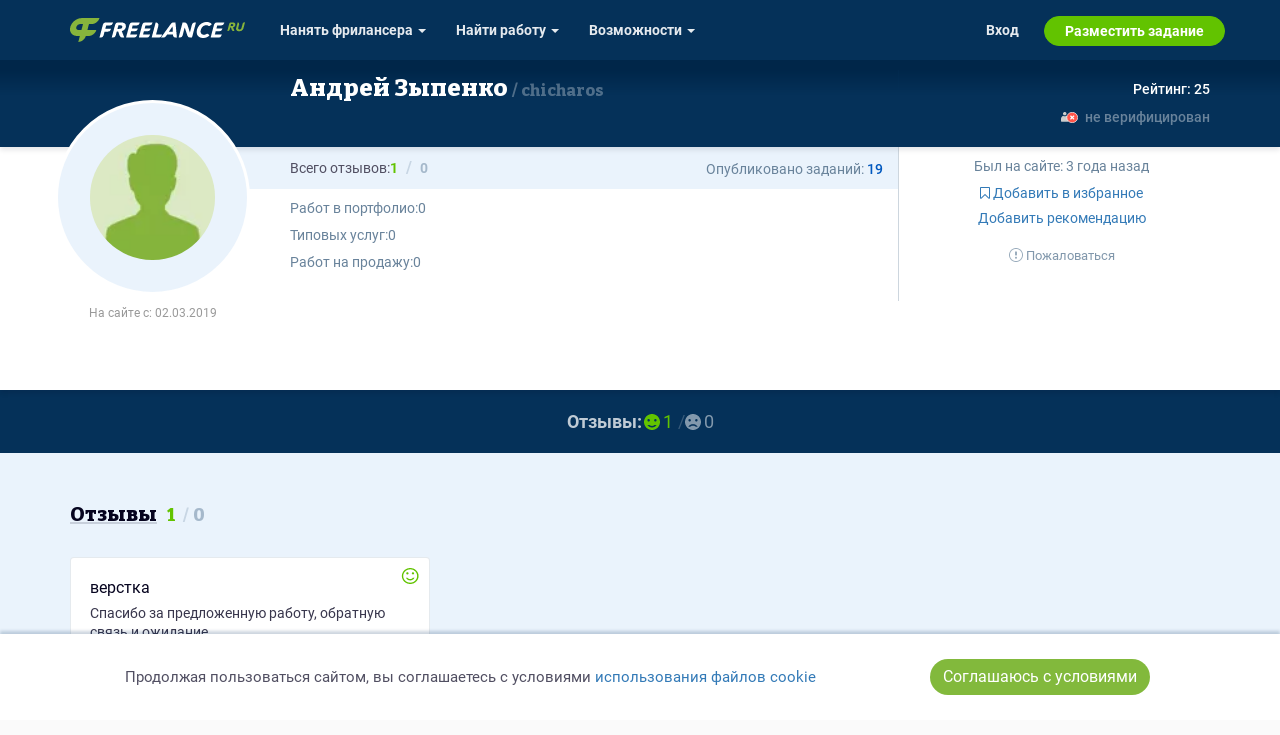

--- FILE ---
content_type: text/html; charset=UTF-8
request_url: https://freelance.ru/chicharos
body_size: 12144
content:
<!DOCTYPE html>
<html lang="ru-RU">
<head>
    <title>Андрей Зыпенко - chicharos</title>
    <meta http-equiv="Content-Type" content="text/html; charset=utf-8">
    <meta http-equiv="cache-control" content="no-cache">
    <meta http-equiv="pragma" content="no-cache">
    <meta http-equiv="expires" content="-1">
    <meta name="viewport" content="width=device-width, initial-scale=1">
    <meta charset="UTF-8">
    <meta http-equiv="X-UA-Compatible" content="IE=edge">

    <link rel="shortcut icon" href="//freelance.ru/img/misc/favicon.ico">
    <link rel="manifest" href="/img/misc/site.webmanifest">
    <link rel="apple-touch-icon" sizes="180x180" href="//freelance.ru/img/misc/apple-touch-icon.png">
    <link rel="apple-touch-icon" sizes="32x32" href="//freelance.ru/img/misc/favicon-32x32.png">
    <link rel="apple-touch-icon" sizes="16x16" href="//freelance.ru/img/misc/favicon-16x16.png">
    <link rel="mask-icon" color="#82b93c" href="//freelance.ru/img/misc/safari-pinned-tab.svg">
    <meta name="msapplication-TileColor" content="#82B93C">
    <meta name="msapplication-config" content="//freelance.ru/img/misc/browserconfig.xml">
    <meta name="theme-color" content="#82B93C">
    <link rel="image_src" href="https://freelance.ru/img/logo/freelance_ru.svg">
    <meta name="csrf-param" content="_csrf">
<meta name="csrf-token" content="ldL2QCXBXSgpPOFskvsTPUskYoTdH4LYHws_KH51H8bUtpAQbIMVbXgMkgXxzX5tM1IR8ad2--hQak5dUxdKrw==">
    <meta name="description" content="Страница пользователя Андрей Зыпенко [chicharos]">
<meta property="og:type" content="webpage">
<meta property="og:title" content="Андрей Зыпенко - chicharos">
<meta property="og:url" content="https://freelance.ru/chicharos">
<meta property="og:description" content="Страница пользователя Андрей Зыпенко [chicharos]">
<meta property="og:image" content="https://cdn.freelance.ru/img/ava/male.png">
<link href="https://freelance.ru/chicharos" rel="canonical">
<link href="https://fonts.googleapis.com" rel="preconnect">
<link href="https://fonts.gstatic.com" rel="preconnect" crossorigin="">
<link href="/web/stylesheets/styles.css?v=1769430195" rel="stylesheet">
<link href="/web/stylesheets/font-awesome.min.css?v=1747748128" rel="stylesheet">
<link href="/web/stylesheets/profile-page.css?v=1769430195" rel="stylesheet">
<link href="/web/stylesheets/user-cards.css?v=1769430195" rel="stylesheet">
<link href="https://fonts.googleapis.com/css2?family=Bitter:wght@800&amp;display=swap" rel="stylesheet">
<link href="/web/stylesheets/top-menu.css?v=1769430195" rel="stylesheet">
    
    <!-- Google Tag Manager -->
    <script>(function(w,d,s,l,i){w[l]=w[l]||[];w[l].push({'gtm.start':
                new Date().getTime(),event:'gtm.js'});var f=d.getElementsByTagName(s)[0],
            j=d.createElement(s),dl=l!='dataLayer'?'&l='+l:'';j.async=true;j.src=
            'https://www.googletagmanager.com/gtm.js?id='+i+dl;f.parentNode.insertBefore(j,f);
        })(window,document,'script','dataLayer','GTM-T27LNPQ');</script>
    <!-- End Google Tag Manager -->

        <script>
    const yandexMetrikaParams = {
                sessionParams: {
                        user_type: "guest"

        }
    }
</script>


        <script>
        if (!window.location.host.endsWith('freelance.ru')) {
            window.location.replace('https://freelance.ru' + window.location.pathname);
        }
    </script>
    </head>
<body class="">
<script>document.body.className = document.body.className.length ? document.body.className + ' js_enabled' : 'js_enabled'</script>
        <!-- Google Tag Manager (noscript) -->
    <noscript><iframe src="https://www.googletagmanager.com/ns.html?id=GTM-T27LNPQ"
                      height="0" width="0" style="display:none;visibility:hidden"></iframe></noscript>
    <!-- End Google Tag Manager (noscript) -->
        
    <div class="header-container hidden-xs">
        <div class="container">
            <div class="row">
                <div class="col-sm-12">
                    <div class="head-logotype"><h1 class="head-logo" title="Андрей Зыпенко - chicharos">Андрей Зыпенко - chicharos</h1></div>
                </div>
            </div>
        </div>
    </div>

        <div class="container">
                <noscript style="border: 1px solid #ff6600; padding: 2rem; display: block; text-align: center;">
            Для полной функциональности этого сайта необходимо включить JavaScript.
        </noscript>
            </div>
            <div class="profile-page">
    
    
        <div class="profile-page-card-place">
        
<div class="user-card-full-default">

        <div class="dark-row dark-row-gradient">             <div class="container sm-left-padding">
                <div class="avatar-block">
                    <div class="user-info-avatar">
    <a href="https://freelance.ru/chicharos" class="user-info-avatar-href">
        <div class="avatar_div avatar-xl user-info-avatar-img">
<picture>
    <source
                srcset="https://cdn.freelance.ru/web/avatar/male100x100.webp" type="image/webp">
    <img class="avatar avatar-xl user-info-avatar-img dummy"
                 src="https://cdn.freelance.ru/img/ava/male.png"
         title="Андрей Зыпенко"
         data-login="chicharos"
         data-fname="chicharos"
         data-lname="chicharos"
         alt="">
</picture>
</div>    </a>
</div>

<div class="hidden-xs">
    
    
            <div class="registration-date" title="Дата регистрации">
            На сайте с: 02.03.2019        </div>
    </div>
                </div>

                <div class="row row-sm-flex">
                    <div class="col1 col-lg-8 col-md-7">                        
                        <h2 class="username">
                                                        <a href="https://freelance.ru/chicharos"><span class="last-act last-act-ico" data-uid="3125139"></span>
                                Андрей Зыпенко                                    <span> chicharos</span>                            </a>
                        </h2>
                    </div>

                    <div class="col2 col-lg-4 col-md-5 text-right">                        <div class="rating-box">
                            
                                                        <div title="индекс деловой активности"
                                 class="rating positive"><span>Рейтинг: 25</span>
                            </div>
                        </div>
                                                    <div class="pass-verify not-verified"> не верифицирован</div>
                                            </div>
                </div>
            </div>
        </div> 

        <div class="white-row">             <div class="container sm-left-padding">
                <div class="row row-sm-flex">
                    <div class="col1 col-lg-8 col-md-7">                         <div class="gray-bg-block flex-cols-block-01">
    <div class="b-col-1">
        <div class="reviews">
                        <span>Всего отзывов:</span>
                            <a href="/reviews/chicharos" rel="follow">
                <span class="positive " title="положительные отзывы">
                    1                </span>
                    <span class="negative  empty" title="отрицательные отзывы / претензии">
                    0                </span>
                </a>
                    </div>
            </div>
    <div class="b-col-2">
        
                    <div class="project-employer">
                <span>Опубликовано заданий:</span>
                <a href="#projectsBlock">19</a>
            </div>
        

            </div>
</div>

                        <div class="white-bg-block flex-cols-block-02">                             <ul class="regales-list list-unstyled">
    
    
    

    
    
    
    

    <li class="li-works"><i>Работ в портфолио: </i>
        0    </li>

    <li class="li-offers"><i>Типовых услуг: </i>
        0    </li>

    <li class="li-market"><i>Работ на продажу: </i>
        0    </li>

    
</ul>
                                                    </div>                     </div>

                    <div class="col2 col-lg-4 col-md-5">                                                      <div class="user-last-act">
                                Был на сайте:
                                <span class="last-act last-act-3125139" data-uid="3125139"><time title="2023-06-04 в 06:22" class="timeago" datetime="2023-06-04T06:22:57+03:00">2023-06-04 в 06:22</time></span>
                            </div>
                        
                        <div class="user-buttons-col">
                            






                    <script>
                function show_login_modal(el) {
                    let action = $(el).attr('title');
                    if(action.length === 0) {
                        action = 'выполнить действие';
                    }
                    if(confirm('Чтобы ' + action.toLowerCase() + ', сперва необходимо авторизоваться.')) {
                        window.location.href = '/auth/login?return_url=%2Fchicharos';
                    }
                    return false;
                }
            </script>
            

        <div class="user-buttons">
            
            
                                                <a class="btn btn-link"  title="Добавить контакт в избранное"  onclick="show_login_modal(this); return false;"  href="javascript:void(0);" data-new-text="<i class='fa fa-bookmark'></i> В избранном"><i class="fa fa-bookmark-o"></i> Добавить в избранное</a>
                
            <a class="btn btn-link btn-add-recommendation" href="/reviews/chicharos#add_recommendation_btn" title="Добавить рекомендацию" onclick="show_login_modal(this); return false;">Добавить рекомендацию</a>

                            <div class="abuse-block">
                    <a class="btn btn-link btn-add-pretension" href="/reviews/chicharos#addPretension" title="Пожаловаться на пользователя" onclick="show_login_modal(this); return false;">
                        <img src="/web/icons/asterisk-gray.svg" alt="">  Пожаловаться</a>
                                    </div>
                    </div>

                        </div>
                    </div>                 </div>
            </div>
        </div> </div>


            </div>

    
<div class="achievements">
    <div class="container">
        <ul class="achievements-list">
                                                <li class="li-reviews">
                <a href="https://freelance.ru/reviews/chicharos">
                    <b>Отзывы:</b>
                    <span class="positive" title="положительные отзывы">
                        1                    </span>
                    <span class="negative empty" title="отрицательные отзывы / претензии">
                        0                    </span>
                </a>
            </li>
                                            </ul>
    </div>
</div>
    
    
        
<div class="block-reviews-row">
    <div class="container">
        <div class="reviews-head"><h3><a href="/reviews/chicharos">Отзывы</a></h3>
            <div class="count-reviews">
                <a href="/reviews/chicharos">
                    <span class="positive" title="положительные отзывы">1</span>
                    <span class="negative empty"
                          title="отрицательные отзывы / претензии">0</span></a>
            </div>
        </div>
        <div class="row reviews-row">
                            <div class="col-sm-12 col-md-4">
                    <div class="review-box positive">
    <div class="review-title" title="верстка">верстка</div>
    <p class="review-text">
        Спасибо за предложенную работу, обратную связь и ожидание.    </p>
    <div class="review-info-row">
        <div class="avatar">
            <div class="avatar_div avatar-xs">
<picture>
    <source
                srcset="https://cdn.freelance.ru/avatars/200/3041287.ac3be823.webp" type="image/webp">
    <img class="avatar avatar-xs dummy"
                 src="https://cdn.freelance.ru/avatars/100/3041287.ac3be823.jpg"
         title="Andrei Kochurov"
         data-login="raydenkerlarin"
         data-fname="raydenkerlarin"
         data-lname="raydenkerlarin"
         alt="">
</picture>
</div>        </div>

            <div class="last-act last-act-ico" data-uid="3041287"></div>
            <div class="author-name">Andrei Kochurov</div>
                            <div class="posted">05.09.2019</div>
            
    </div>
</div>
                </div>
                    </div>
    </div>
</div>
    
    
    
    
<div class="projects-user-block scroll-margin-top" id="projectsBlock">
    <div class="container">
        <h3>Задания/вакансии размещенные пользователем Андрей Зыпенко            <span class="text-muted" style="font-size: 16px">  19</span>
        </h3>
                            <div class="project-item" rel="profile-project-item">
                <div class="project-item-default-card project " rel="project-item-card">
    <div class="row">
        <div class="col-md-9 ">
            <div class="box-title">
                <h2 class="title " title="Перевести  PDF файл ">
                    <a href="/projects/perevesti-pdf-fajl-1498509.html" target="_blank" title="Название">
                                                Перевести  PDF файл                                                                     </a>
                </h2>
                <a class="description" href="/projects/perevesti-pdf-fajl-1498509.html" target="_blank" title="Фрагмент описания">
                    Здравствуйте ! Необходимо перевести 56 карточек в PDF формате . В среднем на каждой карточке 150 слов . Переводчик использовать можно, но текст необходимо грамматически и по смыслу подогнать. Знания английского языка необходимы. Языком владею, работу буду проверять, у самого не хватает времени перевести. Оплата только после исполнения, либо демонстрации перевода одной рандомной карточки . для быстрого ответа пишите в телегу https://t.me/pronto_9 . Ботов...                </a>

                <div class="clearfix"></div>

                <div class="info-wrap">
                    <div class="specs-list">
                        <b title="Категория -  Переводы ">
                            Переводы                        </b>
                                            </div>
                                    </div>
            </div>
        </div>
        <div class="col-md-3 ">
            <div class="box-info">
                <div class="cost">
                    3 000 Руб                </div>
                <div class="term">
                                            <span title="Срок выполнения: 3 дня">
                               за 3 дня                            </span>
                                    </div>
                                    <div class="prepay-opt" title="Способ оплаты: По договоренности">
                        По договоренности                    </div>
                            </div>
        </div>
    </div>
    <div class="project-footer">
                            <div class="project-footer-views-info no-owner">
                                                                    <span title="Откликов: 2"
                          class="comments-count">
                           2                        </span>
                            </div>
        
        
                        <div title="Дата публикации:2023-05-17 в 23:09" class="publish-time">
            Опубликовано            <time class="timeago" datetime="2023-05-17T23:09:45+03:00">
                2023-05-17 в 23:09            </time>
        </div>
    </div>
</div>
            </div>
                    <div class="project-item" rel="profile-project-item">
                <div class="project-item-default-card project " rel="project-item-card">
    <div class="row">
        <div class="col-md-9 ">
            <div class="box-title">
                <h2 class="title " title="Видеомонтаж наших метериалов ">
                    <a href="/projects/videomontazh-nashih-meterialov-1460272.html" target="_blank" title="Название">
                                                Видеомонтаж наших метериалов                                                                     </a>
                </h2>
                <a class="description" href="/projects/videomontazh-nashih-meterialov-1460272.html" target="_blank" title="Фрагмент описания">
                    Здравствуйте ! Нужен видеомонтажер . 

Ролики выпускаем раз в неделю . Срок выполнения одного ролика 5 дней+ правки . 

Хронометраж 8-14 мнут на один ролик в зависимости от темы . 

Базовые требования, стандартная цветокоррекция во вкладке color . Всплывающие футажи ( подписаться на наш канал ) Футажи у нас есть, могу предоставить, если есть необходимость . 
 
Одна аудиодорожка, 2 камеры + скринкаст. Нужно по...                </a>

                <div class="clearfix"></div>

                <div class="info-wrap">
                    <div class="specs-list">
                        <b title="Категория -  Медиа и Моушен дизайн ">
                            Медиа и Моушен дизайн                        </b>
                                            </div>
                                    </div>
            </div>
        </div>
        <div class="col-md-3 ">
            <div class="box-info">
                <div class="cost">
                    800 Руб                </div>
                <div class="term">
                                            <span title="Срок выполнения: 5 дней">
                               за 5 дней                            </span>
                                    </div>
                                    <div class="prepay-opt" title="Способ оплаты: По договоренности">
                        По договоренности                    </div>
                            </div>
        </div>
    </div>
    <div class="project-footer">
                            <div class="project-footer-views-info no-owner">
                                                                    <span title="Откликов: 7"
                          class="comments-count">
                           7                        </span>
                            </div>
        
        
                        <div title="Дата публикации:2022-12-08 в 23:28" class="publish-time">
            Опубликовано            <time class="timeago" datetime="2022-12-08T23:28:11+03:00">
                2022-12-08 в 23:28            </time>
        </div>
    </div>
</div>
            </div>
                    <div class="project-item" rel="profile-project-item">
                <div class="project-item-default-card project " rel="project-item-card">
    <div class="row">
        <div class="col-md-9 ">
            <div class="box-title">
                <h2 class="title " title="яндекс директ на отель">
                    <a href="/projects/yandeks-direkt-na-otel-1459713.html" target="_blank" title="Название">
                                                яндекс директ на отель                                                                    </a>
                </h2>
                <a class="description" href="/projects/yandeks-direkt-na-otel-1459713.html" target="_blank" title="Фрагмент описания">
                    Здравствуйте ! Нам нужена реклама яндекс директа на отель . Всю информацию поедоставим.  

Рекламный бюджет 15 тысяч . Отель находится в туапсинском районе . 

Оплата исполнителю - 7000 

для быстрого ответа пишите
                </a>

                <div class="clearfix"></div>

                <div class="info-wrap">
                    <div class="specs-list">
                        <b title="Категория -  Маркетинг и Реклама ">
                            Маркетинг и Реклама                        </b>
                                            </div>
                                    </div>
            </div>
        </div>
        <div class="col-md-3 ">
            <div class="box-info">
                <div class="cost">
                    7 000 Руб                </div>
                <div class="term">
                                            <span title="Срок выполнения: 1 день">
                               за 1 день                            </span>
                                    </div>
                                    <div class="prepay-opt" title="Способ оплаты: По договоренности">
                        По договоренности                    </div>
                            </div>
        </div>
    </div>
    <div class="project-footer">
                            <div class="project-footer-views-info no-owner">
                                                                    <span title="Откликов: 27"
                          class="comments-count">
                           27                        </span>
                            </div>
        
        
                        <div title="Дата публикации:2022-12-07 в 07:36" class="publish-time">
            Опубликовано            <time class="timeago" datetime="2022-12-07T07:36:33+03:00">
                2022-12-07 в 07:36            </time>
        </div>
    </div>
</div>
            </div>
                    <div class="project-item" rel="profile-project-item">
                <div class="project-item-default-card project " rel="project-item-card">
    <div class="row">
        <div class="col-md-9 ">
            <div class="box-title">
                <h2 class="title " title="Описание + Таймкоды для youtube ">
                    <a href="/projects/opisanie-tajmkodi-dlya-youtube-1457250.html" target="_blank" title="Название">
                                                Описание + Таймкоды для youtube                                                                     </a>
                </h2>
                <a class="description" href="/projects/opisanie-tajmkodi-dlya-youtube-1457250.html" target="_blank" title="Фрагмент описания">
                    Здравствуйте ! На нашем YouTube канале нужны описания для видео. Так же нужны для каждого видео таймкоды . 1 видео с таймкодами и готовым описанием - 100 рублей . 

Отвечаю здесь - https://t.me/pronto_9 

Канал - https://www.youtube.com/c/21DreamMarketing                </a>

                <div class="clearfix"></div>

                <div class="info-wrap">
                    <div class="specs-list">
                        <b title="Категория -  Тексты ">
                            Тексты                        </b>
                                            </div>
                                    </div>
            </div>
        </div>
        <div class="col-md-3 ">
            <div class="box-info">
                <div class="cost">
                    100 Руб                </div>
                <div class="term">
                                            <span title="Срок выполнения: 2 дня">
                               за 2 дня                            </span>
                                    </div>
                                    <div class="prepay-opt" title="Способ оплаты: По договоренности">
                        По договоренности                    </div>
                            </div>
        </div>
    </div>
    <div class="project-footer">
                            <div class="project-footer-views-info no-owner">
                                                                    <span title="Откликов: 4"
                          class="comments-count">
                           4                        </span>
                            </div>
        
        
                        <div title="Дата публикации:2022-11-26 в 09:10" class="publish-time">
            Опубликовано            <time class="timeago" datetime="2022-11-26T09:10:54+03:00">
                2022-11-26 в 09:10            </time>
        </div>
    </div>
</div>
            </div>
                    <div class="project-item" rel="profile-project-item">
                <div class="project-item-default-card project " rel="project-item-card">
    <div class="row">
        <div class="col-md-9 ">
            <div class="box-title">
                <h2 class="title " title="Нужен видеомонтажер в команду на постоянную основу ">
                    <a href="/projects/nuzhen-videomontazher-v-komandu-na-postoyannuyu-osnovu-1452405.html" target="_blank" title="Название">
                                                Нужен видеомонтажер в команду на постоянную основу                                                                     </a>
                </h2>
                <a class="description" href="/projects/nuzhen-videomontazher-v-komandu-na-postoyannuyu-osnovu-1452405.html" target="_blank" title="Фрагмент описания">
                    Здравствуйте !  

Нужен видеомонтажер в команду на постоянную основу . 

Ролики до 10 минут + шортсы . 

Референсы есть, все обсудим. Файлы предоставляем. Можем взять в наше облако для вашего удобства. Будете юзать лицензионные версия программ ! 

Пишите сюда, ботов сразу в блок https://t.me/pronto_9 . 

вот наш канал . С форматом роликов можете ознакомиться на нем https://www.youtube.com/channel/UCtzaTeEi0OUqyqjLbjvftVw                </a>

                <div class="clearfix"></div>

                <div class="info-wrap">
                    <div class="specs-list">
                        <b title="Категория -  Медиа и Моушен дизайн ">
                            Медиа и Моушен дизайн                        </b>
                                            </div>
                                    </div>
            </div>
        </div>
        <div class="col-md-3 ">
            <div class="box-info">
                <div class="cost">
                    1 Руб                </div>
                <div class="term">
                                            <span title="Срок выполнения: 1 день">
                               за 1 день                            </span>
                                    </div>
                                    <div class="prepay-opt" title="Способ оплаты: По договоренности">
                        По договоренности                    </div>
                            </div>
        </div>
    </div>
    <div class="project-footer">
                            <div class="project-footer-views-info no-owner">
                                                                    <span title="Откликов: 1"
                          class="comments-count">
                           1                        </span>
                            </div>
        
        
                        <div title="Дата публикации:2022-11-06 в 14:34" class="publish-time">
            Опубликовано            <time class="timeago" datetime="2022-11-06T14:34:50+03:00">
                2022-11-06 в 14:34            </time>
        </div>
    </div>
</div>
            </div>
                    <div class="project-item" rel="profile-project-item">
                <div class="project-item-default-card project " rel="project-item-card">
    <div class="row">
        <div class="col-md-9 ">
            <div class="box-title">
                <h2 class="title " title="Сделать БЕКЕНД для Обменника валют ">
                    <a href="/projects/sdelat-bekend-dlya-obmennika-valyut-1438220.html" target="_blank" title="Название">
                                                Сделать БЕКЕНД для Обменника валют                                                                     </a>
                </h2>
                <a class="description" href="/projects/sdelat-bekend-dlya-obmennika-valyut-1438220.html" target="_blank" title="Фрагмент описания">
                    Здравствуйте, уважаемые программисты ! 

Нужно сделать бекенд на обменник. Верстка готова, с дизайном можете ознакомиться по данной ссылке  

https://www.figma.com/file/7OIgQ1zvE96BCy6RDcHnJG/%D0%9A%D1%80%D0%B8%D0%BF%D1%82%D0%BE%D0%BE%D0%B1%D0%BC%D0%B5%D0%BD?node-id=99%3A4227 
 
Нужен чистый PHP без использования фреймворков ( если есть готовый чистый скрипт, можете его адаптировать) . Так же нужно будет подключить его через API к валютным курсам,  так жеНужно, чтоб мы могли регулировать курсы тех или иных валют . Все платежные системы, шлюзы и так...                </a>

                <div class="clearfix"></div>

                <div class="info-wrap">
                    <div class="specs-list">
                        <b title="Категория -  ИТ и Разработка ">
                            ИТ и Разработка                        </b>
                                            </div>
                                    </div>
            </div>
        </div>
        <div class="col-md-3 ">
            <div class="box-info">
                <div class="cost">
                    Договорная                </div>
                <div class="term">
                                            <span title="Срок выполнения: 20 дней">
                               за 20 дней                            </span>
                                    </div>
                                    <div class="prepay-opt" title="Способ оплаты: По договоренности">
                        По договоренности                    </div>
                            </div>
        </div>
    </div>
    <div class="project-footer">
                            <div class="project-footer-views-info no-owner">
                                                                    <span title="Откликов: 9"
                          class="comments-count">
                           9                        </span>
                            </div>
        
        
                        <div title="Дата публикации:2022-09-03 в 12:48" class="publish-time">
            Опубликовано            <time class="timeago" datetime="2022-09-03T12:48:06+03:00">
                2022-09-03 в 12:48            </time>
        </div>
    </div>
</div>
            </div>
                    <div class="project-item" rel="profile-project-item">
                <div class="project-item-default-card project " rel="project-item-card">
    <div class="row">
        <div class="col-md-9 ">
            <div class="box-title">
                <h2 class="title " title="Нужно поставить сайт на движок ">
                    <a href="/projects/nuzhno-postavit-sajt-na-dvizhok-1435360.html" target="_blank" title="Название">
                                                Нужно поставить сайт на движок                                                                     </a>
                </h2>
                <a class="description" href="/projects/nuzhno-postavit-sajt-na-dvizhok-1435360.html" target="_blank" title="Фрагмент описания">
                    Здравствуйте ! Нужно поставить сайт на движок . 

Для быстрого ответа пишите в телеграм - https://t.me/pronto_9 

Ботов сразу в блок                 </a>

                <div class="clearfix"></div>

                <div class="info-wrap">
                    <div class="specs-list">
                        <b title="Категория -  ИТ и Разработка ">
                            ИТ и Разработка                        </b>
                                            </div>
                                    </div>
            </div>
        </div>
        <div class="col-md-3 ">
            <div class="box-info">
                <div class="cost">
                    20 000 Руб                </div>
                <div class="term">
                                            <span title="Срок выполнения: 8 дней">
                               за 8 дней                            </span>
                                    </div>
                                    <div class="prepay-opt" title="Способ оплаты: По договоренности">
                        По договоренности                    </div>
                            </div>
        </div>
    </div>
    <div class="project-footer">
                            <div class="project-footer-views-info no-owner">
                                                                    <span title="Откликов: 13"
                          class="comments-count">
                           13                        </span>
                            </div>
        
        
                        <div title="Дата публикации:2022-08-22 в 13:32" class="publish-time">
            Опубликовано            <time class="timeago" datetime="2022-08-22T13:32:09+03:00">
                2022-08-22 в 13:32            </time>
        </div>
    </div>
</div>
            </div>
                    <div class="project-item" rel="profile-project-item">
                <div class="project-item-default-card project " rel="project-item-card">
    <div class="row">
        <div class="col-md-9 ">
            <div class="box-title">
                <h2 class="title " title="Сайт одностраничник для онлайн школы подготовки в ЕГЭ и ОГЭ">
                    <a href="/projects/sajt-odnostranichnik-dlya-onlajn-shkoli-podgotovki-ege-oge-1429859.html" target="_blank" title="Название">
                                                Сайт одностраничник для онлайн школы подготовки в ЕГЭ и ОГЭ                                                                    </a>
                </h2>
                <a class="description" href="/projects/sajt-odnostranichnik-dlya-onlajn-shkoli-podgotovki-ege-oge-1429859.html" target="_blank" title="Фрагмент описания">
                    Приветствую вас, уважаемые исполнители ! 

Требуется сделать сайт для онлайн школы подготовки к ЕГЭ о ОГЭ . 

Вот группа в ВК для ознакомления https://vk.com/infomishka . ( Проводим ребрендинг, будет другой логотип и цветовая гамма , но текстовая информация и политика цен остаются прежними )  . 

Бюджет указан. Сайт нужен на тильде, адаптированный под декстоп и под мобильные версии, домен устанавливать не нужно .  

Ботов...                </a>

                <div class="clearfix"></div>

                <div class="info-wrap">
                    <div class="specs-list">
                        <b title="Категория -  Веб-разработка и Продуктовый дизайн ">
                            Веб-разработка и Продуктовый дизайн                        </b>
                                            </div>
                                    </div>
            </div>
        </div>
        <div class="col-md-3 ">
            <div class="box-info">
                <div class="cost">
                    5 000 Руб                </div>
                <div class="term">
                                            <span title="Срок выполнения: 7 дней">
                               за 7 дней                            </span>
                                    </div>
                                    <div class="prepay-opt" title="Способ оплаты: По договоренности">
                        По договоренности                    </div>
                            </div>
        </div>
    </div>
    <div class="project-footer">
                            <div class="project-footer-views-info no-owner">
                                                                    <span title="Откликов: 34"
                          class="comments-count">
                           34                        </span>
                            </div>
        
        
                        <div title="Дата публикации:2022-07-29 в 15:44" class="publish-time">
            Опубликовано            <time class="timeago" datetime="2022-07-29T15:44:23+03:00">
                2022-07-29 в 15:44            </time>
        </div>
    </div>
</div>
            </div>
                    <div class="project-item" rel="profile-project-item">
                <div class="project-item-default-card project " rel="project-item-card">
    <div class="row">
        <div class="col-md-9 ">
            <div class="box-title">
                <h2 class="title " title="Разработать логотип и сделать иллюстрации ">
                    <a href="/projects/razrabotat-logotip-i-sdelat-illyustracii-1424624.html" target="_blank" title="Название">
                                                Разработать логотип и сделать иллюстрации                                                                     </a>
                </h2>
                <a class="description" href="/projects/razrabotat-logotip-i-sdelat-illyustracii-1424624.html" target="_blank" title="Фрагмент описания">
                    Здравствуйте ! Ищем перспективных и трудолюбивых дизайнеров и рассчитываем на длительное сотрудничество . 

Задача : нужно переделать логотип данной организации https://vk.com/infomishka . Сделать другого мишку, придумать другие цвета, остается только название . 

Так же нужно 10 фотографий с прозрачным фоном с вашим новым мишкой, который можно будет использовать в разных статьях и постах . 

Для быстрого ответа пишите сюда https://t.me/pronto_9  . Просьба писать сразу...                </a>

                <div class="clearfix"></div>

                <div class="info-wrap">
                    <div class="specs-list">
                        <b title="Категория -  Графический дизайн ">
                            Графический дизайн                        </b>
                                            </div>
                                    </div>
            </div>
        </div>
        <div class="col-md-3 ">
            <div class="box-info">
                <div class="cost">
                    2 500 Руб                </div>
                <div class="term">
                                            <span title="Срок выполнения: 5 дней">
                               за 5 дней                            </span>
                                    </div>
                                    <div class="prepay-opt" title="Способ оплаты: По договоренности">
                        По договоренности                    </div>
                            </div>
        </div>
    </div>
    <div class="project-footer">
                            <div class="project-footer-views-info no-owner">
                                                                    <span title="Откликов: 32"
                          class="comments-count">
                           32                        </span>
                            </div>
        
        
                        <div title="Дата публикации:2022-07-07 в 15:25" class="publish-time">
            Опубликовано            <time class="timeago" datetime="2022-07-07T15:25:12+03:00">
                2022-07-07 в 15:25            </time>
        </div>
    </div>
</div>
            </div>
                    <div class="project-item" rel="profile-project-item">
                <div class="project-item-default-card project " rel="project-item-card">
    <div class="row">
        <div class="col-md-9 ">
            <div class="box-title">
                <h2 class="title " title="Нужна верстка по макетам FIGMA">
                    <a href="/projects/nuzhna-verstka-po-maketam-figma-1423742.html" target="_blank" title="Название">
                                                Нужна верстка по макетам FIGMA                                                                    </a>
                </h2>
                <a class="description" href="/projects/nuzhna-verstka-po-maketam-figma-1423742.html" target="_blank" title="Фрагмент описания">
                    Чистая верстка HTML js+css на выходе . Возможно использовать jquery .  

Лендинг, 10 блоков ( 2 из них шапка и подвал )

Сроки 5 дней 

Цена 10000 

Для быстрого ответа пишите в телеграм и сразу прикрепляйте профиль во фриланс . 

https://t.me/pronto_9                 </a>

                <div class="clearfix"></div>

                <div class="info-wrap">
                    <div class="specs-list">
                        <b title="Категория -  Веб-разработка и Продуктовый дизайн ">
                            Веб-разработка и Продуктовый дизайн                        </b>
                                            </div>
                                    </div>
            </div>
        </div>
        <div class="col-md-3 ">
            <div class="box-info">
                <div class="cost">
                    10 000 Руб                </div>
                <div class="term">
                                            <span title="Срок выполнения: 5 дней">
                               за 5 дней                            </span>
                                    </div>
                                    <div class="prepay-opt" title="Способ оплаты: По договоренности">
                        По договоренности                    </div>
                            </div>
        </div>
    </div>
    <div class="project-footer">
                            <div class="project-footer-views-info no-owner">
                                                                    <span title="Откликов: 28"
                          class="comments-count">
                           28                        </span>
                            </div>
        
        
                        <div title="Дата публикации:2022-07-04 в 13:42" class="publish-time">
            Опубликовано            <time class="timeago" datetime="2022-07-04T13:42:44+03:00">
                2022-07-04 в 13:42            </time>
        </div>
    </div>
</div>
            </div>
                    <div class="project-item" rel="profile-project-item">
                <div class="project-item-default-card project " rel="project-item-card">
    <div class="row">
        <div class="col-md-9 ">
            <div class="box-title">
                <h2 class="title " title="перевести сайт на Итальянский язык">
                    <a href="/projects/perevesti-sajt-na-italyanskij-yazik-1393313.html" target="_blank" title="Название">
                                                перевести сайт на Итальянский язык                                                                    </a>
                </h2>
                <a class="description" href="/projects/perevesti-sajt-na-italyanskij-yazik-1393313.html" target="_blank" title="Фрагмент описания">
                    Здравствуйте, дорогие исполнители ! Нужно перевести сайт с Русского на Итальянский язык . Для оперативной обратной связи пишите в телеграм https://t.me/jimiisalive . От вас требуется только перевести текст, на сайт мы его сами интегрируем .                  </a>

                <div class="clearfix"></div>

                <div class="info-wrap">
                    <div class="specs-list">
                        <b title="Категория -  Тексты ">
                            Тексты                        </b>
                                            </div>
                                    </div>
            </div>
        </div>
        <div class="col-md-3 ">
            <div class="box-info">
                <div class="cost">
                    Договорная                </div>
                <div class="term">
                                            <span title="Срок выполнения: 2 дня">
                               за 2 дня                            </span>
                                    </div>
                                    <div class="prepay-opt" title="Способ оплаты: По договоренности">
                        По договоренности                    </div>
                            </div>
        </div>
    </div>
    <div class="project-footer">
                            <div class="project-footer-views-info no-owner">
                                                                    <span title="Откликов: 3"
                          class="comments-count">
                           3                        </span>
                            </div>
        
        
                        <div title="Дата публикации:2022-03-09 в 20:23" class="publish-time">
            Опубликовано            <time class="timeago" datetime="2022-03-09T20:23:28+03:00">
                2022-03-09 в 20:23            </time>
        </div>
    </div>
</div>
            </div>
                    <div class="project-item" rel="profile-project-item">
                <div class="project-item-default-card project " rel="project-item-card">
    <div class="row">
        <div class="col-md-9 ">
            <div class="box-title">
                <h2 class="title " title="Озвучка текста ">
                    <a href="/projects/ozvuchka-teksta-1121733.html" target="_blank" title="Название">
                                                Озвучка текста                                                                     </a>
                </h2>
                <a class="description" href="/projects/ozvuchka-teksta-1121733.html" target="_blank" title="Фрагмент описания">
                    Мне нужно, на профессиональный микрофон текст прочитала девушка с небольшими паузами между предложениями 
в тексте будет от 15 до 30 строк
Для быстрого ответа  пишите в телеграм и лучше заранее голосовое сообщение, чтоб я слышал голос человека, кто будет записываться .  https://t.me/brainunlockservice                </a>

                <div class="clearfix"></div>

                <div class="info-wrap">
                    <div class="specs-list">
                        <b title="Категория -  Музыка и Звук ">
                            Музыка и Звук                        </b>
                                            </div>
                                    </div>
            </div>
        </div>
        <div class="col-md-3 ">
            <div class="box-info">
                <div class="cost">
                    1 000 Руб                </div>
                <div class="term">
                                            <span title="Срок выполнения: 1 день">
                               за 1 день                            </span>
                                    </div>
                                    <div class="prepay-opt" title="Способ оплаты: Безопасная сделка">
                        Безопасная сделка                    </div>
                            </div>
        </div>
    </div>
    <div class="project-footer">
                
        
                        <div title="Дата публикации:2019-09-10 в 13:39" class="publish-time">
            Опубликовано            <time class="timeago" datetime="2019-09-10T13:39:02+03:00">
                2019-09-10 в 13:39            </time>
        </div>
    </div>
</div>
            </div>
                    <div class="project-item" rel="profile-project-item">
                <div class="project-item-default-card project " rel="project-item-card">
    <div class="row">
        <div class="col-md-9 ">
            <div class="box-title">
                <h2 class="title " title="Адаптивная верстка на сайт ">
                    <a href="/projects/adaptivnaya-verstka-na-sajt-1118588.html" target="_blank" title="Название">
                                                Адаптивная верстка на сайт                                                                     </a>
                </h2>
                <a class="description" href="/projects/adaptivnaya-verstka-na-sajt-1118588.html" target="_blank" title="Фрагмент описания">
                    Здравствуйте ! нужна адаптивная верстка. 
Главная страница, страница регистрации и личный кабинет. На главной 4 блока. 
все подробности в телеграм https://t.me/brainunlockservice 
работаем по безопасной сделке. ДЕНЬГИ ВНОШУ СРАЗУ                </a>

                <div class="clearfix"></div>

                <div class="info-wrap">
                    <div class="specs-list">
                        <b title="Категория -  Веб-разработка и Продуктовый дизайн ">
                            Веб-разработка и Продуктовый дизайн                        </b>
                                            </div>
                                    </div>
            </div>
        </div>
        <div class="col-md-3 ">
            <div class="box-info">
                <div class="cost">
                    5 000 Руб                </div>
                <div class="term">
                                            <span title="Срок выполнения: 2 дня">
                               за 2 дня                            </span>
                                    </div>
                                    <div class="prepay-opt" title="Способ оплаты: Безопасная сделка">
                        Безопасная сделка                    </div>
                            </div>
        </div>
    </div>
    <div class="project-footer">
                
        
                        <div title="Дата публикации:2019-08-30 в 22:16" class="publish-time">
            Опубликовано            <time class="timeago" datetime="2019-08-30T22:16:56+03:00">
                2019-08-30 в 22:16            </time>
        </div>
    </div>
</div>
            </div>
                    <div class="project-item" rel="profile-project-item">
                <div class="project-item-default-card project " rel="project-item-card">
    <div class="row">
        <div class="col-md-9 ">
            <div class="box-title">
                <h2 class="title " title="Разработка Дизайна Лендинга, или его Прокачка">
                    <a href="/projects/razrabotka-dizajna-lendinga-ili-ego-prokachka-1116390.html" target="_blank" title="Название">
                                                Разработка Дизайна Лендинга, или его Прокачка                                                                    </a>
                </h2>
                <a class="description" href="/projects/razrabotka-dizajna-lendinga-ili-ego-prokachka-1116390.html" target="_blank" title="Фрагмент описания">
                    Здравствуйте уважаемые дизайнеры-разработчики, сегодня мне нужен человек, который сделает такой дизайн лендинга, который будет греть душу и глаз, самое главное, чтоб наши с вами глаза были довольны данной работой. Работаю с безопасной сделкой, депозит вношу после согласования условий, ботов сразу в игнор. Для быстрого ответа пишите Telegram https://t.me/brainunlockservice ( когда будете писать, сразу присылайте примеры работ ) Всем спасибо за внимание и всех вам...                </a>

                <div class="clearfix"></div>

                <div class="info-wrap">
                    <div class="specs-list">
                        <b title="Категория -  Веб-разработка и Продуктовый дизайн ">
                            Веб-разработка и Продуктовый дизайн                        </b>
                                            </div>
                                    </div>
            </div>
        </div>
        <div class="col-md-3 ">
            <div class="box-info">
                <div class="cost">
                    5 000 Руб                </div>
                <div class="term">
                                            <span title="Срок выполнения: 5 дней">
                               за 5 дней                            </span>
                                    </div>
                                    <div class="prepay-opt" title="Способ оплаты: Безопасная сделка">
                        Безопасная сделка                    </div>
                            </div>
        </div>
    </div>
    <div class="project-footer">
                
        
                        <div title="Дата публикации:2019-08-23 в 18:47" class="publish-time">
            Опубликовано            <time class="timeago" datetime="2019-08-23T18:47:18+03:00">
                2019-08-23 в 18:47            </time>
        </div>
    </div>
</div>
            </div>
                    <div class="project-item" rel="profile-project-item">
                <div class="project-item-default-card project " rel="project-item-card">
    <div class="row">
        <div class="col-md-9 ">
            <div class="box-title">
                <h2 class="title " title=" Поделиться:  Нужно сделать сайт">
                    <a href="/projects/podelitsya-nuzhno-sdelat-sajt-1110373.html" target="_blank" title="Название">
                                                 Поделиться:  Нужно сделать сайт                                                                    </a>
                </h2>
                <a class="description" href="/projects/podelitsya-nuzhno-sdelat-sajt-1110373.html" target="_blank" title="Фрагмент описания">
                    Друзья, нужно сделать сайт, есть его аналоги, все подробности обсуждаем в лс. На сайте будет оплата с киви и простенький личный кабинет. Для особо заинтересованных гарантирую пассивный заработок в 30к в месяц. Никаких предоплат, работаем через безопасную сделку, депозит вношу сразу, торг не уместен . Жду ваши предложения. От разработчика требуется постоянно быть на связи и быть свободным, не нужно браться за 100500 проектов...                </a>

                <div class="clearfix"></div>

                <div class="info-wrap">
                    <div class="specs-list">
                        <b title="Категория -  ИТ и Разработка ">
                            ИТ и Разработка                        </b>
                                            </div>
                                    </div>
            </div>
        </div>
        <div class="col-md-3 ">
            <div class="box-info">
                <div class="cost">
                    5 000 Руб                </div>
                <div class="term">
                                            <span title="Срок выполнения: 12 дней">
                               за 12 дней                            </span>
                                    </div>
                                    <div class="prepay-opt" title="Способ оплаты: Безопасная сделка">
                        Безопасная сделка                    </div>
                            </div>
        </div>
    </div>
    <div class="project-footer">
                
        
                        <div title="Дата публикации:2019-08-05 в 16:33" class="publish-time">
            Опубликовано            <time class="timeago" datetime="2019-08-05T16:33:56+03:00">
                2019-08-05 в 16:33            </time>
        </div>
    </div>
</div>
            </div>
                    <div class="project-item" rel="profile-project-item">
                <div class="project-item-default-card project " rel="project-item-card">
    <div class="row">
        <div class="col-md-9 ">
            <div class="box-title">
                <h2 class="title " title="Создание сайта с личным кабинетом">
                    <a href="/projects/sozdanie-sajta-s-lichnim-kabinetom-1092420.html" target="_blank" title="Название">
                                                Создание сайта с личным кабинетом                                                                    </a>
                </h2>
                <a class="description" href="/projects/sozdanie-sajta-s-lichnim-kabinetom-1092420.html" target="_blank" title="Фрагмент описания">
                    Здравствуйте ! нужно разработать не сложный сайт с личным кабинетом. На сайте будет личный кабинет и платежная система, можно будет даже напрямую подключить через qiwi,  .  буду рад вашим предложениям. Для особо заинтересованных могу предложить сотрудничество  с пассивным заработком от 100к в месяц, от вас лишь требуется отзывчивость и быть постоянно на связи (ОБЩАТЬСЯ НИ С КЕМ НЕ НУЖНО НУЖНО ЛИШЬ ДЕЛАТЬ РАБОТУ ПО...                </a>

                <div class="clearfix"></div>

                <div class="info-wrap">
                    <div class="specs-list">
                        <b title="Категория -  Веб-разработка и Продуктовый дизайн ">
                            Веб-разработка и Продуктовый дизайн                        </b>
                                            </div>
                                    </div>
            </div>
        </div>
        <div class="col-md-3 ">
            <div class="box-info">
                <div class="cost">
                    Договорная                </div>
                <div class="term">
                                            <span title="Срок выполнения: 14 дней">
                               за 14 дней                            </span>
                                    </div>
                                    <div class="prepay-opt" title="Способ оплаты: Безопасная сделка">
                        Безопасная сделка                    </div>
                            </div>
        </div>
    </div>
    <div class="project-footer">
                
        
                        <div title="Дата публикации:2019-06-06 в 21:05" class="publish-time">
            Опубликовано            <time class="timeago" datetime="2019-06-06T21:05:21+03:00">
                2019-06-06 в 21:05            </time>
        </div>
    </div>
</div>
            </div>
                    <div class="project-item" rel="profile-project-item">
                <div class="project-item-default-card project " rel="project-item-card">
    <div class="row">
        <div class="col-md-9 ">
            <div class="box-title">
                <h2 class="title " title="На сайт добавить оплату киви">
                    <a href="/projects/na-sajt-dobavit-oplatu-kivi-1080059.html" target="_blank" title="Название">
                                                На сайт добавить оплату киви                                                                    </a>
                </h2>
                <a class="description" href="/projects/na-sajt-dobavit-oplatu-kivi-1080059.html" target="_blank" title="Фрагмент описания">
                    Нужно на сайт добавить оплату киви, чтоб сайт понимал, когда поступают деньги на счет и благодаря этому пополнял баланс в личном кабинете. Работаю только с живыми людьми, боты и прочие автоматизированные предложения не рассматриваю. Нужен человек адекватный кто это наладит, связь скайп, или теграм, человек должен быть постоянно на связи и держать в курсе работы, тупые вопросы не задаю, все касаемо работы. Рассмотрю ваши...                </a>

                <div class="clearfix"></div>

                <div class="info-wrap">
                    <div class="specs-list">
                        <b title="Категория -  Веб-разработка и Продуктовый дизайн ">
                            Веб-разработка и Продуктовый дизайн                        </b>
                                            </div>
                                    </div>
            </div>
        </div>
        <div class="col-md-3 ">
            <div class="box-info">
                <div class="cost">
                    Договорная                </div>
                <div class="term">
                                            <span title="Срок выполнения: 1 день">
                               за 1 день                            </span>
                                    </div>
                                    <div class="prepay-opt" title="Способ оплаты: Безопасная сделка">
                        Безопасная сделка                    </div>
                            </div>
        </div>
    </div>
    <div class="project-footer">
                
        
                        <div title="Дата публикации:2019-04-26 в 18:32" class="publish-time">
            Опубликовано            <time class="timeago" datetime="2019-04-26T18:32:58+03:00">
                2019-04-26 в 18:32            </time>
        </div>
    </div>
</div>
            </div>
                    <div class="project-item" rel="profile-project-item">
                <div class="project-item-default-card project " rel="project-item-card">
    <div class="row">
        <div class="col-md-9 ">
            <div class="box-title">
                <h2 class="title " title="Перенос сайта на новый хостинг и небольшая доработка ">
                    <a href="/projects/perenos-sajta-na-novy-hosting-i-nebolshaya-dorabotka-1078429.html" target="_blank" title="Название">
                                                Перенос сайта на новый хостинг и небольшая доработка                                                                     </a>
                </h2>
                <a class="description" href="/projects/perenos-sajta-na-novy-hosting-i-nebolshaya-dorabotka-1078429.html" target="_blank" title="Фрагмент описания">
                    нужно перенести сайт на новый хостинг, привязать к нему домен и прикрутить новую платежную систему.                </a>

                <div class="clearfix"></div>

                <div class="info-wrap">
                    <div class="specs-list">
                        <b title="Категория -  Веб-разработка и Продуктовый дизайн ">
                            Веб-разработка и Продуктовый дизайн                        </b>
                                            </div>
                                    </div>
            </div>
        </div>
        <div class="col-md-3 ">
            <div class="box-info">
                <div class="cost">
                    2 000 Руб                </div>
                <div class="term">
                                            <span title="Срок выполнения: 1 день">
                               за 1 день                            </span>
                                    </div>
                                    <div class="prepay-opt" title="Способ оплаты: Безопасная сделка">
                        Безопасная сделка                    </div>
                            </div>
        </div>
    </div>
    <div class="project-footer">
                
        
                        <div title="Дата публикации:2019-04-22 в 16:29" class="publish-time">
            Опубликовано            <time class="timeago" datetime="2019-04-22T16:29:13+03:00">
                2019-04-22 в 16:29            </time>
        </div>
    </div>
</div>
            </div>
                    <div class="project-item" rel="profile-project-item">
                <div class="project-item-default-card project " rel="project-item-card">
    <div class="row">
        <div class="col-md-9 ">
            <div class="box-title">
                <h2 class="title " title="Перенос сайта со старого хостинга на новый и небольшая его доработка ">
                    <a href="/projects/perenos-sajta-starogo-hostinga-novy-nebolshaya-ego-dorabotka-1078424.html" target="_blank" title="Название">
                                                Перенос сайта со старого хостинга на новый и небольшая его доработка                                                                     </a>
                </h2>
                <a class="description" href="/projects/perenos-sajta-starogo-hostinga-novy-nebolshaya-ego-dorabotka-1078424.html" target="_blank" title="Фрагмент описания">
                    Здравствуйте уважаемые фрилансеры ! Мне нужна ваша помощь, а именно, это перенести сайт со старого хостинга на новый и прикрепить новую платежную систему, все подробности можем обговорить в скайп                </a>

                <div class="clearfix"></div>

                <div class="info-wrap">
                    <div class="specs-list">
                        <b title="Категория -  ИТ и Разработка ">
                            ИТ и Разработка                        </b>
                                            </div>
                                    </div>
            </div>
        </div>
        <div class="col-md-3 ">
            <div class="box-info">
                <div class="cost">
                    2 000 Руб                </div>
                <div class="term">
                                            <span title="Срок выполнения: 1 день">
                               за 1 день                            </span>
                                    </div>
                                    <div class="prepay-opt" title="Способ оплаты: Безопасная сделка">
                        Безопасная сделка                    </div>
                            </div>
        </div>
    </div>
    <div class="project-footer">
                
        
                        <div title="Дата публикации:2019-04-22 в 16:21" class="publish-time">
            Опубликовано            <time class="timeago" datetime="2019-04-22T16:21:08+03:00">
                2019-04-22 в 16:21            </time>
        </div>
    </div>
</div>
            </div>
        
            </div>
</div>


<script>
    </script>

    
    <div style="display: none; visibility: hidden">
                    </div>

</div>



<script>
    </script>



<script>
    </script>

    
    <div class="container">
        <footer>
            <div class="row">
                <div class="col-xs-12">
                    <ul class="list-inline page-bottom-menu" style="line-height: 1.8">
    <li>&copy; 2026 freelance.ru</li>
    <li><a href="/page/how-to/employer.html">Возможности</a></li>
    <li><a href="/shop/index">Сервисы</a></li>
    <li><a href="/faq/index/view_category/id/10">Помощь</a></li>
    <li><a href="/freelancers/search/simple">Поиск</a></li>
    <li><a href="/rules.html">Правила</a></li>
    <li><a href="/offer.html">Оферта</a></li>
    <li> <a href="/privacy.html">Политика конфиденциальности</a></li>
    <li> <a href="/page/consumer-rights.html">Дисклеймер о ЗоЗПП</a></li>
    <li> <a href="/page/disclaimer.html">Отказ от ответственности</a></li>
</ul>
                </div>
            </div>
            <div class="plus18 text-center muted">18+</div>
        </footer>

    </div>



<div class="navbar-top-global" id="topMenuContainer" data-section="top">
    <nav class="navbar navbar-inverse navbar-fixed-top" id="topMenu" role="navigation">

    <script>
    const TopBannerConfig = {
        user_type: 'guest',
        is_freelancer: 0,
        is_employer: 0,
    };
</script>

<div class="lamma-top-block text-center" style="display: none">
    <div class="clearfix">
        <div class="lamma-top">
            <span class="closer pull-right"></span> <span class="lamma-content">
                                                </span>
        </div>
    </div>
</div>

    <div class="container" style="position: relative">
        <div class="navbar-header">
            <div class="navbar-brand">
                <a href="/"><span>FREELANCE.RU</span></a>
            </div>

            <button type="button" data-target="#navbarCollapse" data-toggle="collapse" class="navbar-toggle">
                <span class="sr-only">Toggle navigation</span>
                <span class="icon-bar"></span>
                <span class="icon-bar"></span>
                <span class="icon-bar"></span>
            </button>
        </div>

        <div id="navbarCollapse" class="collapse navbar-collapse">



            <ul class="nav navbar-nav navbar-left">

                <li class="dropdown">
    <a class="dropdown-toggle" data-toggle="dropdown"
       href="/freelancers/">
        <span class="hidden-sm">Нанять фрилансера <b class="caret"></b></span>
        <span class="visible-sm">Заказчику <b class="caret"></b></span>
    </a>
    <ul class="dropdown-menu">
        <li><a href="/freelancers/" title="Каталог фрилансеров"> Найти по специализации </a></li>
        <li><a href="/offer/" title="Каталог услуг"> Найти по услугам </a></li>
        <li><a href="/tender/contest" title="Провести конкурс" class="last-child">Провести конкурс</a></li>
        <li><a href="/project/create">Разместить задание</a></li>
        <li><a href="/freelancers/hr">Виртуальный HR</a></li>
                    <li class="visible-sm"><a href="/page/how-to/employer.html" title="Возможности для заказчика">Другое</a></li>
        
            </ul>
</li>

<li class="dropdown">
    <a class="dropdown-toggle" data-toggle="dropdown"
       href="/project/search">

        <span class="hidden-sm">Найти работу <b class="caret"></b></span>
        <span class="visible-sm">Фрилансеру <b class="caret"></b></span>
    </a>
    <ul class="dropdown-menu">
        <li><a href="/project/search">Найти задание</a></li>

        <li>
            <a href="/partners/" title="Найти ментора или присоединиться к команде">
                Присоединиться к команде
                            </a>
        </li>
        <li><a href="/tender/contest">Участвовать в конкурсе</a></li>
        <li><a href="/offer/">Предложить услугу</a></li>


                <li class="visible-sm"><a href="/page/how-to/freelancer.html" title="Возможности для фрилансера">Другое</a></li>
        
        


    </ul>
</li>


    <li class="dropdown hidden-sm">
        <a class="dropdown-toggle" data-toggle="dropdown" href="/page/how-to/employer.html">
            Возможности <b class="caret"></b>
        </a>
        <ul class="dropdown-menu">
            <li><a href="/page/how-to/employer.html">Для заказчика</a></li>
            <li><a href="/page/how-to/freelancer.html">Для фрилансера</a></li>
        </ul>
    </li>


            </ul>


            <ul class="nav navbar-nav navbar-right">


                                    
    <li>
        <a href="/auth/login">Вход</a>
    </li>
    <li class="navbar-button navbar-button-success">

        <a href="/project/create">
            Разместить задание
        </a>
    </li>

                            </ul>

            <ul class="nav navbar-nav navbar-right hidden-sm">
                            </ul>

            <div class="closer visible-xs" data-target="#navbarCollapse" data-toggle="collapse">&#9650;</div>

        </div>
    </div>
</nav></div>


<script src="/js/jquery-2.1.0.min.js"></script>
<script src="/assets/600c8fc3/yii.js?v=1749115229"></script>
<script src="/js/bootstrap.min.js"></script>
<script src="/web/js/userStatus.js?v=1747748128"></script>
<script src="/assets/cb7d4791/bookmark.js?v=1747924661"></script>
<script src="/web/js/jquery.timeago.js?v=1747748128"></script>
<script src="/web/js/locales/jquery.timeago.ru.js?v=1747748128"></script>
<script src="/web/js/top-menu.js?v=1768561489"></script>    <script>
        

    $(document).ready(function () {
        $("time.timeago").timeago();
    });
    

    $(function () {
            $.get('/ask/form?login=chicharos', function (data) {
                $('body').append(data);
            })
        }
    );
    

    $(document).ready(function () {
        $("time.timeago").timeago();
    });
    

    
        const CookieBanner = (() => {
            const storageKey = 'cookies-confirmed-ms';
            const confirmInterval = 6 * 30 * 24 * 60 * 60 * 1000; // 6 месяцев в миллисекундах

            // Вспомогательные функции для работы с cookies
            const CookieUtils = {
                set(name, value, days = 0) {
                    const expires = days
                        ? `; expires=${new Date(Date.now() + days * 864e5).toUTCString()}`
                        : '';
                    document.cookie = `${name}=${value}${expires}; path=/`;
                },
                get(name) {
                    return document.cookie
                        .split('; ')
                        .find(row => row.startsWith(name + '='))
                        ?.split('=')[1] || null;
                },
                delete(name) {
                    CookieUtils.set(name, '', -1);
                },
            };

            // Проверка локального хранилища
            const isLocalStorageSupported = (() => {
                try {
                    const testKey = '__test__';
                    localStorage.setItem(testKey, '1');
                    localStorage.removeItem(testKey);
                    return true;
                } catch {
                    return false;
                }
            })();

            // Проверка подтверждения cookies
            const isConfirmed = () => {
                const confirmedAt = CookieUtils.get(storageKey) || localStorage.getItem(storageKey);
                if (!confirmedAt) return false;

                const confirmedTime = parseInt(confirmedAt, 10);
                return Date.now() - confirmedTime < confirmInterval;
            };

            // Установка подтверждения
            const setConfirmed = () => {
                const now = Date.now().toString();
                if (isLocalStorageSupported) {
                    localStorage.setItem(storageKey, now);
                    return;
                }
                CookieUtils.set(storageKey, now, 180);
            };

            // Показ баннера
            const showBanner = () => {
                const privacyUrl = '/privacy.html';
                const banner = document.createElement('div');
                banner.innerHTML = `
<div id="cookie-banner" class="user-cookie-confirm" style="display:none; z-index: 100; position: fixed; bottom:0;  background: white; width: 100%; padding: 20px 15px; box-shadow: 0 -3px 3px 0 rgba(5,49,89,0.2);">
            <div style="display: flex; align-items: center;  gap: 15px; flex-wrap: wrap; justify-content: space-evenly;">

                <div class="text-center">
                    Продолжая пользоваться сайтом, вы соглашаетесь с условиями
                    <a class="text-link" id="user-cookie-link-href" href="${privacyUrl}"
                       target="_blank">использования файлов cookie</a>
                </div>
                <button class="btn btn-success" id="cookie-accept" style="border-radius: 50px; margin: 5px">Соглашаюсь с условиями</button>

            </div>
        </div>
`;
                document.body.appendChild(banner);
                const bannerElement = document.getElementById('cookie-banner');
                bannerElement.style.display = 'block';

                // Закрытие по кнопке
                document.getElementById('cookie-accept').addEventListener('click', () => {
                    setConfirmed();
                    bannerElement.remove();
                });

                // Автоскрытие через 60 секунд
                setTimeout(() => {
                    if (bannerElement) bannerElement.remove();
                }, 60000);
            };

            // Инициализация
            const init = () => {
                if (!isConfirmed()) showBanner();
            };

            return { init };
        })();

        // Запуск на загрузке страницы
        document.addEventListener('DOMContentLoaded', CookieBanner.init);

    
    </script>
</body>
</html>


--- FILE ---
content_type: text/css
request_url: https://freelance.ru/web/stylesheets/profile-page.css?v=1769430195
body_size: 13099
content:
@import url("https://fonts.googleapis.com/css2?family=Bitter:wght@800&display=swap");.bitter-font,.light-blue-promo .promo-link h3,.project-item-default-card .title,.profile-page .projects-user-block .project-item .project .title,.user-card-place.user-card-horizontal .first-col .user-card-name,.user-card-vertical .user-card-name,.user-card-full-default .username,.profile-page .my-specs-and-skills .my-specs-block h3,.profile-page .my-specs-and-skills .my_skills-group h3,.profile-page .block-about-row .about-block h3,.profile-page .portfolio-work-row .portfolio-head,.profile-page .block-reviews-row .reviews-head h3,.profile-page .offer-user-block .offers-head h3,.profile-page .market-user-block .market-head h3,.profile-page .projects-user-block h3{font-family:'Bitter', 'Arial Narrow', 'Arial Black', serif !important}.top-cover{background-size:cover;background-position:center;min-height:240px;background-color:#62C300;position:relative}.top-cover .input-group-btn .btn{border-radius:0;padding:12px 24px}.top-cover h1{color:#FFF;margin-bottom:0;font-size:36px;margin-top:6rem}.top-cover h2{color:#FFF;margin-bottom:1.5rem;font-size:36px;margin-top:5rem}.top-cover h4{color:#FFF;margin-bottom:3rem;font-size:36px;margin-top:6rem}.top-cover p.lead{color:#FFF}.top-cover:before{content:'';width:100%;height:100%;position:absolute;background:rgba(0,0,0,0.14)}.top-cover>.container{position:relative}.nav-tabs.nav-tabs-centered{border-bottom:1px solid #eeeeee;text-align:center}.nav-tabs.nav-tabs-centered>li{display:inline-block;float:none}.nav-tabs.nav-tabs-centered>li a{color:#000000}.nav-tabs.nav-tabs-centered>li a:hover{color:#62C300;border-color:transparent}.nav-tabs.nav-tabs-centered>li.active a{border:0 none transparent;border-bottom:2px solid #62C300;color:#62C300;background-color:transparent;cursor:pointer}@media (min-width: 768px){.navbar-nav-centered{float:none;margin:0 auto;display:table;table-layout:fixed}}.navbar-default .navbar-nav>li>a.text-success{color:#82b93c}.text-brand-warning{color:#f0ad4e}.border-bottom-block{border-bottom:1px solid #cdd6de}.anchor-for-top-menu,.anchor-top-scroll-to{position:absolute;top:-60px;display:inline-block;width:0;height:0}.header-container{height:60px;margin-top:0;overflow:hidden;background:white;position:absolute;top:0;left:0;width:100%}.header-container .head-logotype{display:block;white-space:nowrap;overflow:hidden}.header-container .head-logotype h1.head-logo{font-size:1.4rem;margin:0;text-align:center;white-space:nowrap;overflow:hidden;text-overflow:ellipsis;display:block}.js_enabled .header-container{opacity:0}.nowrap{white-space:nowrap}.whitespace-normal{white-space:normal}.col-xs-5ths,.col-sm-5ths,.col-md-5ths,.col-lg-5ths{position:relative;min-height:1px;padding-right:15px;padding-left:15px}.col-xs-5ths{width:20%;float:left}@media (min-width: 768px){.col-sm-5ths{width:20%;float:left}}@media (min-width: 992px){.col-md-5ths{width:20%;float:left}}@media (min-width: 1200px){.col-lg-5ths{width:20%;float:left}}.text-left-not-xs,.text-left-not-sm,.text-left-not-md,.text-left-not-lg{text-align:left}.text-center-not-xs,.text-center-not-sm,.text-center-not-md,.text-center-not-lg{text-align:center}.text-right-not-xs,.text-right-not-sm,.text-right-not-md,.text-right-not-lg{text-align:right}.text-justify-not-xs,.text-justify-not-sm,.text-justify-not-md,.text-justify-not-lg{text-align:justify}@media (max-width: 767px){.text-left-not-xs,.text-center-not-xs,.text-right-not-xs,.text-justify-not-xs{text-align:inherit}.text-left-xs{text-align:left}.text-center-xs{text-align:center}.text-right-xs{text-align:right}.text-justify-xs{text-align:justify}}@media (min-width: 768px) and (max-width: 991px){.text-left-not-sm,.text-center-not-sm,.text-right-not-sm,.text-justify-not-sm{text-align:inherit}.text-left-sm{text-align:left}.text-center-sm{text-align:center}.text-right-sm{text-align:right}.text-justify-sm{text-align:justify}}@media (min-width: 992px) and (max-width: 1199px){.text-left-not-md,.text-center-not-md,.text-right-not-md,.text-justify-not-md{text-align:inherit}.text-left-md{text-align:left}.text-center-md{text-align:center}.text-right-md{text-align:right}.text-justify-md{text-align:justify}}@media (min-width: 1200px){.text-left-not-lg,.text-center-not-lg,.text-right-not-lg,.text-justify-not-lg{text-align:inherit}.text-left-lg{text-align:left}.text-center-lg{text-align:center}.text-right-lg{text-align:right}.text-justify-lg{text-align:justify}}.box-shadow{-webkit-box-shadow:0 3px 5px 0 rgba(209,209,209,0.5);-moz-box-shadow:0 3px 5px 0 rgba(209,209,209,0.5);box-shadow:0 3px 5px 0 rgba(209,209,209,0.5)}.light_green_bg{background-color:#f3f7eb}.position-relative{position:relative}.z-index-1{z-index:1}.no-padding-x{padding-left:0;padding-right:0}.no-padding-y{padding-top:0;padding-bottom:0}.no-padding{padding:0 !important}.no-margin-x{margin-left:0;margin-right:0}.no-margin-y{margin-top:0;margin-bottom:0}.no-margin{margin:0 !important}.add-padding-x{padding-left:15px;padding-right:15px}.add-padding-y{padding-top:15px;padding-bottom:15px}.add-paddings{padding:15px}.add-margin-x{margin-left:15px;margin-right:15px}.add-margin-y{margin-top:15px;margin-bottom:15px}.add-margins{margin:15px}.top-margin-sm{margin-top:10px}.top-margin-md{margin-top:30px}.top-margin-lg{margin-top:40px}.bottom-margin-sm{margin-bottom:10px}.bottom-margin-md{margin-bottom:30px}.bottom-margin-lg{margin-bottom:40px}.text-xl{font-size:22px}.text-lg{font-size:18px}.text-md{font-size:16px}.text-sm{font-size:14px}.text-xs{font-size:12px}.btn-transparent{background-color:transparent;box-shadow:none !important;outline:none !important}.nav-search input[type=text]{border:1px solid #cccccc !important;background:transparent;min-width:240px;height:40px}.nav-search .btn.btn-transparent{color:#cccccc;border:none;margin-left:-34px}.nav-search .help-block{display:none}.breadcrumb{background-color:transparent;padding:8px 15px;margin:0}.breadcrumb li.active a,.breadcrumb li.active a:hover{color:#514F62;cursor:default;text-decoration:none}.breadcrumb li a.active{color:#514F62;cursor:default;text-decoration:none}.breadcrumb>li+li:before{padding:0 5px;color:#0C5EDA}.breadcrumb.small-breadcrumb{padding:5px 0;margin-bottom:0;list-style:none;background-color:transparent;border-radius:0;font-size:14px}.breadcrumb.small-breadcrumb a{color:#9badbd}.breadcrumb.small-breadcrumb>li+li:before{padding:0 3px;color:rgba(5,49,89,0.4);font-size:12px}.label-sm{padding:2px 5px;font-size:16px;margin:0 3px 5px}.label-md{padding:5px 10px;font-size:16px;margin:0 5px 10px}.label-lg{padding:8px 16px;font-size:20px;margin:0 5px 10px}.label.label-muted{color:#646464;background:#eee;border-radius:3px}.label.label-muteda:hover{color:black}.label.label-muted a:hover{color:black}.label.label-inverse{color:#06041F;background:transparent;border-radius:0;border-color:#06041F;border-width:1px;border-style:solid}.label.label-inversea:hover{color:black}.label.label-inverse a:hover{color:black}.label.label-gray{color:white;background:#999;border-radius:3px}.label.label-graya:hover{color:white}.label.label-gray a:hover{color:white}a.label-muted:hover{color:black}footer .plus18,.footer .plus18{text-indent:-9000px;width:20px;height:20px;background:no-repeat center center url(//cdn.freelance.ru/img/icons/plus-18.svg);margin:5px auto;color:white;opacity:.2}.footer-menu-more h2{font-size:14px;font-weight:bold;margin-bottom:10px}.footer-menu-more a{color:black;white-space:nowrap;font-size:14px}.footer-menu-more>.container{margin-top:40px;padding-top:40px;border-top:1px solid #eee}.footer-menu-more ul{margin:10px 0}.footer-menu-more ul.nav-pills>li>a{color:black;white-space:nowrap;font-size:14px;font-weight:normal;padding:0 20px 2px 0}.footer-menu-more ul>li ul{margin:0}.footer-menu-more ul>li ul.dropdown-menu{top:-6px;left:-11px;padding:0;min-width:100%}.footer-menu-more ul>li ul.dropdown-menu>.list-body{padding:10px 0;max-height:380px;overflow-y:auto}.footer-menu-more ul>li ul.dropdown-menu>.list-body li>a{padding:5px 10px;display:inline-block}@media (min-width: 768px) and (max-width: 991px){.footer-menu-more ul>li ul.dropdown-menu>.list-body li>a{white-space:normal}}.footer-menu-more ul>li ul.dropdown-menu>li.dropdown-header{text-align:left;margin:0;padding:0;background-color:#fafafa}.footer-menu-more ul>li ul.dropdown-menu>li.dropdown-header>a{padding:5px 20px 5px 10px;text-align:left;font-weight:bold;border-bottom:1px solid #eeeeee}.footer-menu-more ul>li ul.dropdown-menu>li.dropdown-header .close{position:absolute;top:6px;font-size:16px;right:6px;cursor:pointer}.other_partner.partner_ngfree a,.nav-pills>li.other_partner.partner_ngfree>a:hover{background-image:url(https://cdn.freelance.ru/img/logo/sites/ngfree_white.svg);background-size:110px 32px;background-color:#39b54a;background-position:center center;background-repeat:no-repeat;width:120px;height:40px}.other_partner.partner_ngfree{margin-bottom:10px}.other_partner.partner_ngfree a span{display:none}.d-table{display:table}.d-inline-table{display:inline-table}.d-table-row{display:table-row}.d-table-cell{display:table-cell}.d-block{display:block}.d-inline-block{display:inline-block}.d-flex{display:flex}.d-inline-flex{display:inline-flex}.align-items-center{align-items:center}.last-act.last-act-ico{display:none;transition:background-color 1s ease;overflow:hidden;border-radius:100%;background:transparent}.last-act.last-act-ico.is-online{background:#82b93c;width:8px;height:8px;display:inline-block;vertical-align:middle}.last-act.last-act-ico.is-online>*{display:none}.main-page .site-keywords,.freelancers-list .freelancers-s-keywords{background:#fafafa;margin:5rem 0 1rem 0;padding:3rem 2rem;font-size:14px;border:1px solid #eee;border-left:none;border-right:none}.main-page .site-keywords span,.freelancers-list .freelancers-s-keywords span{margin:5px 5px;white-space:nowrap;display:inline-block}.main-page .site-keywords span:before,.freelancers-list .freelancers-s-keywords span:before{content:'# ';color:#999}.main-page .site-keywords span a,.freelancers-list .freelancers-s-keywords span a{color:#999}.main-page .site-keywords span a:hover,.freelancers-list .freelancers-s-keywords span a:hover{color:#62C300}@media (max-width: 991px){.main-page .site-keywords,.freelancers-list .freelancers-s-keywords{margin:2rem 0;font-size:12px;text-align:justify}.main-page .site-keywords span,.freelancers-list .freelancers-s-keywords span{margin:2px}.main-page .site-keywords:before,.freelancers-list .freelancers-s-keywords:before{content:''}}@media (min-width: 768px){.sidebar-nav .navbar .navbar-collapse{padding:0;max-height:none}.sidebar-nav .navbar ul{float:none}.sidebar-nav .navbar ul:not{display:block}.sidebar-nav .navbar li{float:none;display:block}.sidebar-nav .navbar li a{padding-top:12px;padding-bottom:12px}}.w-0{width:0% !important}.h-0{height:0% !important}.w-5{width:5% !important}.h-5{height:5% !important}.w-10{width:10% !important}.h-10{height:10% !important}.w-15{width:15% !important}.h-15{height:15% !important}.w-20{width:20% !important}.h-20{height:20% !important}.w-25{width:25% !important}.h-25{height:25% !important}.w-30{width:30% !important}.h-30{height:30% !important}.w-35{width:35% !important}.h-35{height:35% !important}.w-40{width:40% !important}.h-40{height:40% !important}.w-45{width:45% !important}.h-45{height:45% !important}.w-50{width:50% !important}.h-50{height:50% !important}.w-55{width:55% !important}.h-55{height:55% !important}.w-60{width:60% !important}.h-60{height:60% !important}.w-65{width:65% !important}.h-65{height:65% !important}.w-70{width:70% !important}.h-70{height:70% !important}.w-75{width:75% !important}.h-75{height:75% !important}.w-80{width:80% !important}.h-80{height:80% !important}.w-85{width:85% !important}.h-85{height:85% !important}.w-90{width:90% !important}.h-90{height:90% !important}.w-95{width:95% !important}.h-95{height:95% !important}.w-100{width:100% !important}.h-100{height:100% !important}@media (min-width: 1200px){.container-lg{width:1170px;margin-right:auto;margin-left:auto;padding-left:15px;padding-right:15px}}.relative-content{position:relative;max-width:100%}.relative-content ins{max-width:100%}.relative-content img{height:auto;max-width:100%}.relative-content iframe{max-width:100%}@media (max-width: 768px){.zen-ins .container-lg{margin-bottom:0}}.zen-ins ins{max-width:100%}.zen-ins ins img{height:auto;max-width:100%}.zen-ins ins iframe{max-width:100%}.btn-round,.border-radius-100{border-radius:100px}.border-radius-50{border-radius:50px}.clip{white-space:nowrap;overflow:hidden;max-width:100%;display:inline-block;text-overflow:ellipsis}.gray-section{background:#eaf3fc}.row-shadow{box-shadow:0 4px 4px 0 rgba(6,4,31,0.07);position:relative}.row-shadow-top{box-shadow:inset 0 4px 4px 0 rgba(6,4,31,0.07);position:relative}.row-shadow-top-bottom{box-shadow:0 4px 4px 0 rgba(6,4,31,0.07),inset 0 4px 4px 0 rgba(6,4,31,0.07);position:relative}.neuro-reviews-button{color:#BE52F0;padding:3px 5px 3px 27px;background:url(/web/icons/robot.svg) no-repeat left center;background-size:23px;margin-left:auto;margin-bottom:1rem;cursor:pointer;text-decoration:underline;font-size:14px;text-underline-offset:2px;text-decoration-style:dashed}.contact-group-outer,.user-card-full-default .user-buttons-col .contact-buttons,.user-card-full-default .user-buttons-col .contact-group{display:flex;align-items:center;flex-direction:row;gap:6px;margin-top:10px}.contact-group-outer .contact-item,.user-card-full-default .user-buttons-col .contact-buttons .contact-item,.user-card-full-default .user-buttons-col .contact-group .contact-item{width:34px;height:34px;background:no-repeat center center;background-size:contain;text-indent:-90000px;transition:transform 0.3s ease}.contact-group-outer .contact-item:hover,.user-card-full-default .user-buttons-col .contact-buttons .contact-item:hover,.user-card-full-default .user-buttons-col .contact-group .contact-item:hover{transform:scale(1.1)}.contact-group-outer .contact-item span,.user-card-full-default .user-buttons-col .contact-buttons .contact-item span,.user-card-full-default .user-buttons-col .contact-group .contact-item span{display:none}.contact-group-outer .contact-item.inbox,.user-card-full-default .user-buttons-col .contact-buttons .contact-item.inbox,.user-card-full-default .user-buttons-col .contact-group .contact-item.inbox{background-image:url(/web/icons/dialog.svg)}.contact-group-outer .contact-item.telegram,.user-card-full-default .user-buttons-col .contact-buttons .contact-item.telegram,.user-card-full-default .user-buttons-col .contact-group .contact-item.telegram{background-image:url(/web/icons/telegram.svg)}.contact-group-outer .contact-item.whatsapp,.user-card-full-default .user-buttons-col .contact-buttons .contact-item.whatsapp,.user-card-full-default .user-buttons-col .contact-group .contact-item.whatsapp{background-image:url(/web/icons/whats-app.svg)}.contact-group-outer .contact-item.vkontakte,.user-card-full-default .user-buttons-col .contact-buttons .contact-item.vkontakte,.user-card-full-default .user-buttons-col .contact-group .contact-item.vkontakte{background-image:url(/web/icons/vk.svg)}.contact-group-outer .contact-item.rutube,.user-card-full-default .user-buttons-col .contact-buttons .contact-item.rutube,.user-card-full-default .user-buttons-col .contact-group .contact-item.rutube{background-image:url(/web/icons/rutube-ico.svg)}.contact-group-outer .contact-item.youtube,.user-card-full-default .user-buttons-col .contact-buttons .contact-item.youtube,.user-card-full-default .user-buttons-col .contact-group .contact-item.youtube{background-image:url(/web/icons/youtube.svg)}.contact-group-outer .contact-item.facebook,.user-card-full-default .user-buttons-col .contact-buttons .contact-item.facebook,.user-card-full-default .user-buttons-col .contact-group .contact-item.facebook{background-image:url(/web/icons/facebook.svg)}.contact-group-outer .contact-item.twitter,.user-card-full-default .user-buttons-col .contact-buttons .contact-item.twitter,.user-card-full-default .user-buttons-col .contact-group .contact-item.twitter{background-image:url(/web/icons/x-ico.svg)}.contact-group-outer .contact-item.instagram,.user-card-full-default .user-buttons-col .contact-buttons .contact-item.instagram,.user-card-full-default .user-buttons-col .contact-group .contact-item.instagram{background-image:url(/web/icons/instagram.svg)}.contact-group-outer .contact-item.github,.user-card-full-default .user-buttons-col .contact-buttons .contact-item.github,.user-card-full-default .user-buttons-col .contact-group .contact-item.github{background-image:url(/web/icons/github-mark.svg)}.contact-group-outer .contact-item.max-im,.user-card-full-default .user-buttons-col .contact-buttons .contact-item.max-im,.user-card-full-default .user-buttons-col .contact-group .contact-item.max-im{background-image:url(/web/icons/max-im-circle.svg)}.text-purple{color:#BE52F0 !important}.text-break,.word-wrap-auto{word-wrap:break-word;word-break:break-word;overflow-wrap:break-word;white-space:normal}.btn-thin{padding:3px 20px}.text-small{font-size:14px}.btn-green-dark{color:#06041F;background-color:#62C300;border-color:transparent}.bg-gradient-yellow-blue-light{background:#cff linear-gradient(96.59deg, #F2FAD4 1.46%, #CDEEF9 95.94%)}.bg-gradient-yellow-blue,.profile-page .my-specs-and-skills{background:#cff linear-gradient(93.04deg, #F0F28C 3.9%, #CDEEF9 98.76%)}.btn-blue-dark{color:#053159;border-color:#053159;background-color:transparent}.btn-blue-dark:hover{color:#62C300;border-color:#62C300}.m-l-auto{margin-left:auto}.m-r-auto{margin-right:auto}@media (max-width: 767px){.m-l-auto-xs{margin-left:auto}.m-r-auto-xs{margin-right:auto}.flex-wrap-xs{flex-wrap:wrap}}@media (min-width: 768px) and (max-width: 991px){.m-l-auto-sm{margin-left:auto}.m-r-auto-sm{margin-right:auto}.flex-wrap-sm{flex-wrap:wrap}}@media (min-width: 992px) and (max-width: 1199px){.m-l-auto-md{margin-left:auto}.m-r-auto-md{margin-right:auto}.flex-wrap-md{flex-wrap:wrap}}@media (min-width: 1200px){.m-l-auto-lg{margin-left:auto}.m-r-auto-lg{margin-right:auto}.flex-wrap-lg{flex-wrap:wrap}}.text-danger{color:#ff3d3d}.flex-gap-05{gap:0.5rem}.flex-gap-10{gap:1rem}.flex-gap-15{gap:1.5rem}.flex-gap-20{gap:2rem}.flex-gap-25{gap:2.5rem}.flex-gap-30{gap:3rem}.flex-gap-35{gap:3.5rem}.flex-gap-40{gap:4rem}.flex-gap-45{gap:4.5rem}.flex-gap-50{gap:5rem}.bg-light-blue{background-color:#EAF3FC}.light-blue-promo{background-color:#EAF3FC;padding-bottom:2rem;padding-top:2rem}.light-blue-promo .promo-link{transition:all 200ms;display:block;background-color:#fff;border-radius:10px;padding:30px 50px 30px 190px;position:relative;color:#06041F}.light-blue-promo .promo-link .promo-image-wrapper{position:absolute;top:0;left:30px;height:100%;width:135px;object-fit:contain;display:flex}.light-blue-promo .promo-link .promo-image-wrapper .promo-image{object-fit:contain;max-width:100%}.light-blue-promo .promo-link h3{margin-top:0;margin-bottom:15px;font-size:2.4rem}.light-blue-promo .promo-link p{font-size:18px;margin:0;font-weight:100}.light-blue-promo .promo-link:hover{text-decoration:none;box-shadow:0 0 20px #0003}.light-blue-promo .promo-close-btn{font-size:34px;position:absolute;top:-7px;right:14px;color:#05315987;z-index:2;text-decoration:none}.light-blue-promo .inline-attention{color:#fff;padding:0 .5rem;background:linear-gradient(90deg, #62C300 0%, #ffd600 100%);word-break:keep-all;display:inline-block}.global-up-and-down.up-and-down{position:fixed;bottom:8rem;margin-left:50%;left:62rem;z-index:5;opacity:.5;transition:all ease 200ms}.global-up-and-down.up-and-down:hover{bottom:9rem;opacity:1}.global-up-and-down.up-and-down.top{bottom:9rem;transform:rotate(180deg)}.global-up-and-down.up-and-down.top:hover{bottom:8rem;opacity:1}.default-search-form .input-group.input-group-rounded-border{min-width:50%;margin-left:auto}@media (max-width: 767px){.default-search-form .input-group.input-group-rounded-border{width:100%;margin-left:unset}.default-search-form .input-group.input-group-rounded-border .btn{white-space:nowrap}}.default-search-form .input-group.input-group-rounded-border .form-control:first-child{border-top-left-radius:100px;border-bottom-left-radius:100px}.default-search-form .input-group.input-group-rounded-border input.form-control:first-child{padding-left:20px}.default-search-form .input-group.input-group-rounded-border .form-control:last-child{border-top-right-radius:100px;border-bottom-right-radius:100px}.default-search-form .input-group.input-group-rounded-border .help-block.help-block-error{display:none}.default-search-form .input-group.input-group-with-inset-addon{border:1px solid transparent}.default-search-form .input-group.input-group-with-inset-addon:focus-within{border-color:#66afe9;outline:0;-webkit-box-shadow:inset 0 1px 1px rgba(0,0,0,0.075),0 0 8px rgba(102,175,233,0.6);box-shadow:inset 0 1px 1px rgba(0,0,0,0.075),0 0 8px rgba(102,175,233,0.6)}.default-search-form .input-group.input-group-with-inset-addon .form-control{border:none;font-size:14px}.default-search-form .input-group.input-group-with-inset-addon .form-control:-webkit-autofill,.default-search-form .input-group.input-group-with-inset-addon .form-control:-webkit-autofill:hover,.default-search-form .input-group.input-group-with-inset-addon .form-control:-webkit-autofill:focus,.default-search-form .input-group.input-group-with-inset-addon .form-control:-webkit-autofill:active{-webkit-text-fill-color:#333 !important;-webkit-box-shadow:0 0 0 1000px #fff inset !important;transition:background-color 5000s ease-in-out 0s !important;background-color:#fff !important}.default-search-form .input-group.input-group-with-inset-addon .form-control:focus{border-color:transparent;outline:0;-webkit-box-shadow:none;box-shadow:none}.default-search-form .input-group.input-group-with-inset-addon .input-group-btn{padding-left:5px;padding-right:15px;vertical-align:middle;background-color:#fff;border:none}.default-search-form .input-group.input-group-with-inset-addon .input-group-btn .btn-sm{padding:3px 20px;color:#06041f}.default-search-form .input-group.input-group-with-inset-addon .input-group-btn .btn-sm.btn-round{border-top-left-radius:100px;border-bottom-left-radius:100px}.project-item-default-card,.profile-page .projects-user-block .project-item .project{margin-bottom:40px;transition:background-color 0.2s ease;background:white;border:1px solid rgba(5,49,89,0.2);font-size:14px;border-radius:5px}.project-item-default-card .box-title,.profile-page .projects-user-block .project-item .project .box-title,.project-item-default-card .box-info,.profile-page .projects-user-block .project-item .project .box-info{padding:17px 29px 20px}.project-item-default-card .specs-list,.profile-page .projects-user-block .project-item .project .specs-list{color:rgba(5,49,89,0.5);margin-bottom:-5px}.project-item-default-card .specs-list b,.profile-page .projects-user-block .project-item .project .specs-list b{font-weight:700}.project-item-default-card .specs-list span,.profile-page .projects-user-block .project-item .project .specs-list span{margin-left:10px}.project-item-default-card .box-info,.profile-page .projects-user-block .project-item .project .box-info{height:100%}.project-item-default-card .box-info .term,.profile-page .projects-user-block .project-item .project .box-info .term{font-weight:700;margin:1rem 0}.project-item-default-card .box-info .term>span,.profile-page .projects-user-block .project-item .project .box-info .term>span{position:relative;padding-left:19.2px;padding-left:22px}.project-item-default-card .box-info .term>span:before,.profile-page .projects-user-block .project-item .project .box-info .term>span:before{position:absolute;content:'';background-image:url(/web/icons/watch.svg);width:16px;height:16px;top:0;left:0;background-size:contain;background-position:center center;background-repeat:no-repeat}.project-item-default-card .box-info .cost,.profile-page .projects-user-block .project-item .project .box-info .cost{font-size:20px;font-weight:900}.project-item-default-card .box-info .text-success,.profile-page .projects-user-block .project-item .project .box-info .text-success{color:#62C300}.project-item-default-card .box-info .text-success a,.profile-page .projects-user-block .project-item .project .box-info .text-success a{color:#62C300}.project-item-default-card .box-info .prepay-opt,.profile-page .projects-user-block .project-item .project .box-info .prepay-opt{color:rgba(6,4,31,0.5)}.project-item-default-card .project-footer,.profile-page .projects-user-block .project-item .project .project-footer{display:flex;flex-direction:column;background:#EAF3FC;padding:6px 22px}.project-item-default-card .project-footer>div,.profile-page .projects-user-block .project-item .project .project-footer>div{margin-bottom:10px}.project-item-default-card .project-footer .view-count,.profile-page .projects-user-block .project-item .project .project-footer .view-count{position:relative;padding-left:18px;margin-right:3px}.project-item-default-card .project-footer .view-count:before,.profile-page .projects-user-block .project-item .project .project-footer .view-count:before{position:absolute;content:'';background-image:url(/web/icons/gray-eye.svg);width:15px;height:15px;top:0;left:0;background-size:contain;background-position:center center;background-repeat:no-repeat}.project-item-default-card .project-footer .comments-count,.profile-page .projects-user-block .project-item .project .project-footer .comments-count{position:relative;padding-left:18px}.project-item-default-card .project-footer .comments-count:before,.profile-page .projects-user-block .project-item .project .project-footer .comments-count:before{position:absolute;content:'';background-image:url(/web/icons/message-mini.svg);width:15px;height:15px;top:0;left:0;background-size:contain;background-position:center center;background-repeat:no-repeat}.project-item-default-card .project-footer .is-sandbox,.profile-page .projects-user-block .project-item .project .project-footer .is-sandbox{position:relative;padding-left:18px;margin-right:10px;width:15px;height:13px;transition:ease all .3s;display:inline-block}.project-item-default-card .project-footer .is-sandbox:before,.profile-page .projects-user-block .project-item .project .project-footer .is-sandbox:before{position:absolute;content:'';background-image:url(/web/icons/asterisk-orange.svg);width:15px;height:15px;top:0;left:0;background-size:contain;background-position:center center;background-repeat:no-repeat}.project-item-default-card .project-footer .is-sandbox b,.profile-page .projects-user-block .project-item .project .project-footer .is-sandbox b{display:none}.project-item-default-card .project-footer .is-sandbox:hover,.profile-page .projects-user-block .project-item .project .project-footer .is-sandbox:hover{transform:scale(1.2)}.project-item-default-card .project-footer .project-preferences .preference,.profile-page .projects-user-block .project-item .project .project-footer .project-preferences .preference{display:inline-block;margin-right:3px;width:16px;height:16px;background:url(/web/icons/user-master.svg) no-repeat center center;background-size:contain;vertical-align:sub}.project-item-default-card .project-footer .project-preferences .preference.preference-type-1,.profile-page .projects-user-block .project-item .project .project-footer .project-preferences .preference.preference-type-1{display:none}.project-item-default-card .project-footer .project-preferences .preference.preference-type-2,.profile-page .projects-user-block .project-item .project .project-footer .project-preferences .preference.preference-type-2{display:none}.project-item-default-card .project-footer .project-preferences .preference.preference-type-3,.profile-page .projects-user-block .project-item .project .project-footer .project-preferences .preference.preference-type-3{display:none}.project-item-default-card .project-footer .project-preferences .preference.preference-type-4,.profile-page .projects-user-block .project-item .project .project-footer .project-preferences .preference.preference-type-4{background-image:url(/web/icons/verified.svg)}.project-item-default-card .project-footer .project-preferences .preference.preference-type-5,.profile-page .projects-user-block .project-item .project .project-footer .project-preferences .preference.preference-type-5{background-image:url(/web/icons/safe-shield.svg);height:18px}.project-item-default-card .project-footer .project-preferences .preference.preference-type-6,.profile-page .projects-user-block .project-item .project .project-footer .project-preferences .preference.preference-type-6{background-image:url(/web/icons/pro-red.svg)}.project-item-default-card .project-footer .project-preferences .preference.preference-type-7,.profile-page .projects-user-block .project-item .project .project-footer .project-preferences .preference.preference-type-7{background-image:url(/web/icons/ngf-cert.svg);height:22px;vertical-align:middle;margin-right:4px}.project-item-default-card .project-footer .publish-time,.profile-page .projects-user-block .project-item .project .project-footer .publish-time{font-size:14px}@media (min-width: 992px){.project-item-default-card .row,.profile-page .projects-user-block .project-item .project .row{display:flex;flex-flow:row wrap}.project-item-default-card .row::before,.profile-page .projects-user-block .project-item .project .row::before{display:block}.project-item-default-card .box-info,.profile-page .projects-user-block .project-item .project .box-info{height:100%;position:relative;padding-left:20px}.project-item-default-card .box-info:before,.profile-page .projects-user-block .project-item .project .box-info:before{content:'';position:absolute;top:10%;left:0;height:80%;background:rgba(5,49,89,0.2);width:1px}.project-item-default-card .project-footer,.profile-page .projects-user-block .project-item .project .project-footer{justify-content:flex-start;flex-direction:row;align-items:center}.project-item-default-card .project-footer .project-owner,.profile-page .projects-user-block .project-item .project .project-footer .project-owner{width:200px}.project-item-default-card .project-footer .project-owner .user-name,.profile-page .projects-user-block .project-item .project .project-footer .project-owner .user-name{max-width:165px}.project-item-default-card .project-footer .publish-time,.profile-page .projects-user-block .project-item .project .project-footer .publish-time{margin-left:auto}.project-item-default-card .project-footer>div,.profile-page .projects-user-block .project-item .project .project-footer>div{margin-bottom:0}.project-item-default-card .project-footer>div.divider,.profile-page .projects-user-block .project-item .project .project-footer>div.divider{border-left:1px solid rgba(5,49,89,0.2);padding-left:15px;margin-left:15px}}.project-item-default-card a,.profile-page .projects-user-block .project-item .project a{color:#06041F}.project-item-default-card a:hover,.profile-page .projects-user-block .project-item .project a:hover{text-decoration:none;color:#06041F}.project-item-default-card .title,.profile-page .projects-user-block .project-item .project .title{font-size:18px;font-weight:800;margin:0;background:transparent;display:block;display:-webkit-box;max-height:62.4;font-size:26;line-height:1.2;-webkit-line-clamp:2;-webkit-box-orient:vertical;overflow:hidden;text-overflow:ellipsis}.project-item-default-card .title a,.profile-page .projects-user-block .project-item .project .title a{color:#0C5EDA}.project-item-default-card .title.title-up,.profile-page .projects-user-block .project-item .project .title.title-up{margin-left:-23px;padding-left:25px;position:relative}.project-item-default-card .title .before-title,.profile-page .projects-user-block .project-item .project .title .before-title{position:absolute;top:2px;left:0}.project-item-default-card .title .before-title .up,.profile-page .projects-user-block .project-item .project .title .before-title .up{width:18px}.project-item-default-card .title .after-title,.profile-page .projects-user-block .project-item .project .title .after-title{display:inline-block;margin-left:2px;vertical-align:middle}.project-item-default-card .title .after-title img,.profile-page .projects-user-block .project-item .project .title .after-title img{vertical-align:baseline}.project-item-default-card .title .after-title .fire,.profile-page .projects-user-block .project-item .project .title .after-title .fire{width:16px}.project-item-default-card .title .after-title .pin-front,.profile-page .projects-user-block .project-item .project .title .after-title .pin-front{width:20px}.project-item-default-card .cost,.profile-page .projects-user-block .project-item .project .cost{font-size:2rem;font-weight:bold;color:#62C300}.project-item-default-card .description,.profile-page .projects-user-block .project-item .project .description{color:rgba(6,4,31,0.8);margin:1rem 0;background:transparent;display:block;display:-webkit-box;max-height:50.4;font-size:14;line-height:1.2;-webkit-line-clamp:3;-webkit-box-orient:vertical;overflow:hidden;text-overflow:ellipsis;line-height:20px}.project-item-default-card .info,.profile-page .projects-user-block .project-item .project .info{color:#646464;margin-bottom:1rem}.project-item-default-card .info .info-wrap,.profile-page .projects-user-block .project-item .project .info .info-wrap{margin-top:10px}.project-item-default-card .label,.profile-page .projects-user-block .project-item .project .label{padding:3px 6px;white-space:nowrap;margin:0 .5rem 1rem 0;line-height:30px}.project-item-default-card .prop,.profile-page .projects-user-block .project-item .project .prop{height:3rem;line-height:3rem;border-radius:100px;text-align:center;font-size:1.4rem;display:inline-block;margin-right:5px}.project-item-default-card.highlight .project-footer,.profile-page .projects-user-block .project-item .highlight.project .project-footer{background-color:#d2f7a3}.project-item-default-card.viewed,.profile-page .projects-user-block .project-item .viewed.project{border-color:rgba(5,49,89,0.2)}.project-item-default-card.viewed .title a,.profile-page .projects-user-block .project-item .viewed.project .title a{color:rgba(6,4,31,0.6) !important}.project-item-default-card.viewed .title a:hover,.profile-page .projects-user-block .project-item .viewed.project .title a:hover{color:#999 !important}.project-item-default-card.viewed .view-count:before,.profile-page .projects-user-block .project-item .viewed.project .view-count:before{background-image:url(/web/icons/green-eye.svg)}.project-item-default-card.viewed .description,.profile-page .projects-user-block .project-item .viewed.project .description{color:rgba(6,4,31,0.8) !important}.project-item-default-card.answered .comments-count:before,.profile-page .projects-user-block .project-item .answered.project .comments-count:before{background-image:url(/web/icons/message-green.svg)}.project-item-default-card:hover,.profile-page .projects-user-block .project-item .project:hover{box-shadow:0 3px 5px 0 rgba(209,209,209,0.5)}.project-item-default-card:hover .description,.profile-page .projects-user-block .project-item .project:hover .description{color:#646464 !important}.bg-white{background:white}@media (min-width: 0) and (max-width: 767px){.display-xs-flex{display:flex !important}}@media (min-width: 768px) and (max-width: 991px){.display-sm-flex{display:flex !important}}@media (min-width: 992px) and (max-width: 1199px){.display-md-flex{display:flex !important}}@media (min-width: 1200px){.display-lg-flex{display:flex !important}}.line-clamp-1{display:-webkit-box;-webkit-line-clamp:1;-webkit-box-orient:vertical;overflow:hidden;text-overflow:ellipsis}.line-clamp-2{display:-webkit-box;-webkit-line-clamp:2;-webkit-box-orient:vertical;overflow:hidden;text-overflow:ellipsis}.line-clamp-3{display:-webkit-box;-webkit-line-clamp:3;-webkit-box-orient:vertical;overflow:hidden;text-overflow:ellipsis}.offer-item-card,.profile-page .offer-user-block .offer-items .offer-item-card{height:100%;display:flex;flex-direction:column;transition:all 200ms;border:1px solid rgba(5,49,89,0.2);border-radius:3px;overflow:hidden;background:white;position:relative;margin-bottom:18px}.offer-item-card>img,.profile-page .offer-user-block .offer-items .offer-item-card>img{width:100%;aspect-ratio:1.5}.offer-item-card .content,.profile-page .offer-user-block .offer-items .offer-item-card .content{padding:9px 11px;height:100%;position:relative;word-break:break-word;display:flex;flex-direction:column;justify-content:space-between;gap:5px}.offer-item-card .content.marked .offer-title{max-height:64px}.offer-item-card .content.marked .offer-title span{color:white !important;background:#82b93c;line-height:21px;padding:2px;box-shadow:2px 0 #89b22b, -2px 0 #89b22b}.offer-item-card .content .offer-item-info,.profile-page .offer-user-block .offer-items .offer-item-card .content .offer-item-info{padding-left:50px;position:relative;display:flex;flex-direction:column}.offer-item-card .content .offer-item-info .avatar_div{position:absolute;top:2px;left:0;width:40px;height:40px}.offer-item-card .content .offer-item-info .owner-name{color:rgba(5,49,89,0.5);font-size:15px;white-space:nowrap;display:block;text-overflow:ellipsis;overflow:hidden}.offer-item-card .content .offer-title,.profile-page .offer-user-block .offer-items .offer-item-card .content .offer-title{color:#053159;font-size:16px;font-weight:600;margin-bottom:0;background:transparent;display:block;display:-webkit-box;max-height:38.4px;font-size:16px;line-height:1.2;-webkit-line-clamp:2;-webkit-box-orient:vertical;overflow:hidden;text-overflow:ellipsis;min-height:40px}@media (min-width: 768px) and (max-width: 991px){.offer-item-card .content .offer-title,.profile-page .offer-user-block .offer-items .offer-item-card .content .offer-title{font-size:15px;background:transparent;display:block;display:-webkit-box;max-height:36px;font-size:15px;line-height:1.2;-webkit-line-clamp:2;-webkit-box-orient:vertical;overflow:hidden;text-overflow:ellipsis}}@media (max-width: 767px){.offer-item-card .content .offer-title,.profile-page .offer-user-block .offer-items .offer-item-card .content .offer-title{font-size:13px;background:transparent;display:block;display:-webkit-box;max-height:54px;font-size:15px;line-height:1.2;-webkit-line-clamp:3;-webkit-box-orient:vertical;overflow:hidden;text-overflow:ellipsis}}.offer-item-card .content .offer-title a,.profile-page .offer-user-block .offer-items .offer-item-card .content .offer-title a{color:#053159;text-decoration:none}.offer-item-card .content .offer-price,.profile-page .offer-user-block .offer-items .offer-item-card .content .offer-price{margin-top:auto;white-space:nowrap;overflow:hidden;text-overflow:ellipsis}.offer-item-card .content .offer-price .price{color:#62C300;font-weight:800;font-size:15px;margin:2px}.offer-item-card .content .offer-price .price .fa{font-size:15px;margin-left:3px}.offer-item-card .content .offer-price .days{color:#514f62;font-weight:400;font-size:14px}@media (max-width: 767px){.offer-item-card .content .offer-price,.profile-page .offer-user-block .offer-items .offer-item-card .content .offer-price{font-size:13px}}.offer-item-card .content .offer-price .fa-rub{font-size:16px}@media (min-width: 768px) and (max-width: 991px){.offer-item-card .content .offer-price .fa-rub{font-size:14px}}@media (max-width: 767px){.offer-item-card .content .offer-price .fa-rub{font-size:14px}}.offer-item-card .content .offer-category,.profile-page .offer-user-block .offer-items .offer-item-card .content .offer-category{color:rgba(5,49,89,0.5);font-size:15px;font-weight:400;margin-top:7px;margin-left:9px;background:transparent;display:block;display:-webkit-box;max-height:18px;font-size:15px;line-height:1.2;-webkit-line-clamp:1;-webkit-box-orient:vertical;overflow:hidden;text-overflow:ellipsis}@media (min-width: 1200px){.offer-item-card .content .offer-category,.profile-page .offer-user-block .offer-items .offer-item-card .content .offer-category{font-size:13px}}.offer-item-card .content .offer-image,.profile-page .offer-user-block .offer-items .offer-item-card .content .offer-image{aspect-ratio:1.5;object-fit:cover}.offer-item-card.offer-item-fixup .content .offer-title{padding-right:20px}.offer-item-card .fixup,.profile-page .offer-user-block .offer-items .offer-item-card .fixup{position:absolute;width:2rem;height:2.5rem;background:url(/web/icons/flame.svg) no-repeat center center;background-size:contain;bottom:10px;right:10px}.offer-item-card .carousel-inner,.profile-page .offer-user-block .offer-items .offer-item-card .carousel-inner{background:#fafafa url(/web/loaders/ripple1.gif) center center no-repeat}.offer-item-card .carousel-inner .item.img-bg{aspect-ratio:1.5;border-radius:3px}.offer-item-card .item-image,.profile-page .offer-user-block .offer-items .offer-item-card .item-image{text-align:center}.offer-item-card .item-image img,.profile-page .offer-user-block .offer-items .offer-item-card .item-image img{width:100%;height:auto}.offer-item-card .item-image,.profile-page .offer-user-block .offer-items .offer-item-card .item-image,.offer-item-card .carousel-slide,.profile-page .offer-user-block .offer-items .offer-item-card .carousel-slide{border-radius:3px;margin-bottom:3px}.offer-item-card .item-image img,.profile-page .offer-user-block .offer-items .offer-item-card .item-image img,.offer-item-card .carousel-slide img,.profile-page .offer-user-block .offer-items .offer-item-card .carousel-slide img{border-radius:3px}.offer-item-card:hover,.profile-page .offer-user-block .offer-items .offer-item-card:hover{text-decoration:none !important;box-shadow:none;border-color:rgba(5,49,89,0.75)}.offer-item-card:active,.profile-page .offer-user-block .offer-items .offer-item-card:active,.offer-item-card:focus,.profile-page .offer-user-block .offer-items .offer-item-card:focus{text-decoration:none}.marked .offer-item-card,.marked .profile-page .offer-user-block .offer-items .offer-item-card,.profile-page .offer-user-block .offer-items .marked .offer-item-card,.offer-item-card.marked,.profile-page .offer-user-block .offer-items .marked.offer-item-card{border-radius:3px;border:1px solid #ffd600}.marked .offer-item-card:hover,.marked .profile-page .offer-user-block .offer-items .offer-item-card:hover,.profile-page .offer-user-block .offer-items .marked .offer-item-card:hover,.offer-item-card.marked:hover,.profile-page .offer-user-block .offer-items .marked.offer-item-card:hover{border-color:#ffb700}.offer-item-card-fixup{position:absolute;width:16px;height:20px;top:8px;right:10px;background:#fff url(/web/icons/flame.svg) no-repeat center center;z-index:10;background-size:contain}.offer-cards-set{display:flex;flex-flow:row wrap;align-items:stretch;clear:both}@media (min-width: 992px) and (max-width: 1199px){.offer-cards-set{margin-bottom:3rem}}@media (min-width: 768px) and (max-width: 991px){.offer-cards-set{margin-bottom:3rem}}@media (max-width: 767px){.offer-cards-set{margin-bottom:2rem}}.offer-cards-set .col{margin-bottom:3rem}@media (min-width: 992px) and (max-width: 1199px){.offer-cards-set .col{margin-bottom:2rem}}@media (min-width: 768px) and (max-width: 991px){.offer-cards-set .col{margin-bottom:2rem}}@media (max-width: 767px){.offer-cards-set .col{margin-bottom:1.5rem}}.user-label-prefix{display:inline-block;vertical-align:top;font-size:14px;color:#bbbbbb;font-style:normal;margin-top:2px;margin-right:2px}.user-label{background:left center no-repeat;text-indent:-99999px;background-size:contain;height:20px;margin:5px 2px;width:64px;display:inline-block;color:rgba(6,4,31,0.8);font-weight:600}.user-label.ulabel-admin{background-image:url("/web/img/labels/admin.svg")}.user-label.ulabel-master{background-image:url("/web/img/labels/label_master.svg")}.user-label.ulabel-creator{background-image:url("/web/img/labels/label_creator.svg")}.user-label.ulabel-studio{background-image:url("/web/img/labels/label_studio.svg")}.user-label.ulabel-expert{background-image:url("/web/img/labels/label_expert.svg")}.user-label.ulabel-safe-deal{padding-right:19px;width:auto;background:url("/web/img/labels/safe-shield.svg") no-repeat right center;text-indent:0;margin:0;float:none;background-size:14px;padding-top:4px}.user-label.ulabel-freelance-guild-user{display:inline-block;text-indent:0;width:auto;color:#6f6b6b;font-size:14px;height:auto;float:left;margin-right:.5rem}.user-label.ulabel-freelance-guild-user:hover{color:#06041F;text-decoration:none}.user-label.ulabel-freelance-guild-user:before{content:'';width:20px;height:20px;background-size:contain;display:inline-block;margin-right:.3rem;vertical-align:text-bottom;background:url("/web/img/labels/label_ngf_logo.svg") no-repeat center center}.user-label.ulabel-freelance-guild-user.ulabel-freelance-guild-expert:before{width:23px;background-image:url("/web/img/labels/label_ngf_expert.svg");background-repeat:no-repeat;background-position:center;background-size:contain}.user-label.ulabel-freelance-guild-cert{display:inline-block;text-indent:0;width:20px;height:26px;color:#6f6b6b;font-size:14px;background:center center url("/web/img/labels/ngf-certs/label_ngf_cert-round.svg") no-repeat;background-size:contain;margin:0 5px 0 0}.user-label.ulabel-goldenlance-winner{background-image:url("/web/img/labels/golden-lance/medal-winner.svg");text-indent:9px;line-height:24px;margin-top:0;margin-bottom:0}.user-label.ulabel-goldenlance-winner>span{display:inline-block;color:rgba(6,4,31,0.8)}.user-label.ulabel-goldenlance-nominant{background-image:url("/web/img/labels/golden-lance/gl-nominant-gold.svg")}.user-label.ulabel-user-verified{background-image:url(/web/img/labels/verified-ico.svg);height:20px;width:20px}.user-label.ulabel-user-verified.ulabel-user-sber-id{background-image:url(/web/icons/verified-sber-ico.svg)}.user-label.label-pixateka-user{background-image:url(/web/img/labels/pixateka-logo.svg);height:20px;width:20px}.user-label.label-boutique-user{background-image:url(/web/img/labels/boutique.svg);height:20px;width:20px}.user-label>span{display:none}.default-user-labels,.user-card-place.user-card-horizontal .first-col .user-labels,.user-card-vertical .activity .user-labels,.user-card-full-default .flex-cols-block-02 .regales-list .activity{display:flex;flex-wrap:nowrap;align-items:flex-start;gap:5px}.default-user-labels .user-label-prefix,.user-card-place.user-card-horizontal .first-col .user-labels .user-label-prefix,.user-card-vertical .activity .user-labels .user-label-prefix,.user-card-full-default .flex-cols-block-02 .regales-list .activity .user-label-prefix{font-size:14px;color:rgba(5,49,89,0.6)}.default-user-labels .labels-list,.user-card-place.user-card-horizontal .first-col .user-labels .labels-list,.user-card-vertical .activity .user-labels .labels-list,.user-card-full-default .flex-cols-block-02 .regales-list .activity .labels-list{flex-grow:0;display:flex;flex-wrap:wrap;align-items:flex-start;gap:3px}.default-user-labels .labels-list .user-label-prefix,.user-card-place.user-card-horizontal .first-col .user-labels .labels-list .user-label-prefix,.user-card-vertical .activity .user-labels .labels-list .user-label-prefix,.user-card-full-default .flex-cols-block-02 .regales-list .activity .labels-list .user-label-prefix{display:none;visibility:hidden}.default-user-labels .labels-list .user-label,.user-card-place.user-card-horizontal .first-col .user-labels .labels-list .user-label,.user-card-vertical .activity .user-labels .labels-list .user-label,.user-card-full-default .flex-cols-block-02 .regales-list .activity .labels-list .user-label{margin:0;width:23px;height:23px;color:transparent;overflow:hidden}.default-user-labels .labels-list .user-label:before,.user-card-place.user-card-horizontal .first-col .user-labels .labels-list .user-label:before,.user-card-vertical .activity .user-labels .labels-list .user-label:before,.user-card-full-default .flex-cols-block-02 .regales-list .activity .labels-list .user-label:before{width:23px;height:23px;background-size:contain}.default-user-labels .labels-list .user-label.ulabel-freelance-guild-user,.user-card-place.user-card-horizontal .first-col .user-labels .labels-list .user-label.ulabel-freelance-guild-user,.user-card-vertical .activity .user-labels .labels-list .user-label.ulabel-freelance-guild-user,.user-card-full-default .flex-cols-block-02 .regales-list .activity .labels-list .user-label.ulabel-freelance-guild-user{width:23px;height:23px;color:transparent;overflow:hidden}.default-user-labels .labels-list .user-label.ulabel-freelance-guild-user.ulabel-freelance-guild-expert,.user-card-place.user-card-horizontal .first-col .user-labels .labels-list .user-label.ulabel-freelance-guild-user.ulabel-freelance-guild-expert,.user-card-vertical .activity .user-labels .labels-list .user-label.ulabel-freelance-guild-user.ulabel-freelance-guild-expert,.user-card-full-default .flex-cols-block-02 .regales-list .activity .labels-list .user-label.ulabel-freelance-guild-user.ulabel-freelance-guild-expert{width:25px}.default-user-labels .labels-list .user-label.ulabel-freelance-guild-user.ulabel-freelance-guild-expert:before,.user-card-place.user-card-horizontal .first-col .user-labels .labels-list .user-label.ulabel-freelance-guild-user.ulabel-freelance-guild-expert:before,.user-card-vertical .activity .user-labels .labels-list .user-label.ulabel-freelance-guild-user.ulabel-freelance-guild-expert:before,.user-card-full-default .flex-cols-block-02 .regales-list .activity .labels-list .user-label.ulabel-freelance-guild-user.ulabel-freelance-guild-expert:before{width:23px}.default-user-labels .labels-list .user-label.ulabel-goldenlance-nominant,.user-card-place.user-card-horizontal .first-col .user-labels .labels-list .user-label.ulabel-goldenlance-nominant,.user-card-vertical .activity .user-labels .labels-list .user-label.ulabel-goldenlance-nominant,.user-card-full-default .flex-cols-block-02 .regales-list .activity .labels-list .user-label.ulabel-goldenlance-nominant,.default-user-labels .labels-list .user-label.ulabel-goldenlance-prizer,.user-card-place.user-card-horizontal .first-col .user-labels .labels-list .user-label.ulabel-goldenlance-prizer,.user-card-vertical .activity .user-labels .labels-list .user-label.ulabel-goldenlance-prizer,.user-card-full-default .flex-cols-block-02 .regales-list .activity .labels-list .user-label.ulabel-goldenlance-prizer,.default-user-labels .labels-list .user-label.ulabel-goldenlance-winner,.user-card-place.user-card-horizontal .first-col .user-labels .labels-list .user-label.ulabel-goldenlance-winner,.user-card-vertical .activity .user-labels .labels-list .user-label.ulabel-goldenlance-winner,.user-card-full-default .flex-cols-block-02 .regales-list .activity .labels-list .user-label.ulabel-goldenlance-winner{background-size:26px;background-repeat:no-repeat;background-position:center center;width:23px;height:23px}.default-user-labels .labels-list .user-label.ulabel-goldenlance-nominant:before,.user-card-place.user-card-horizontal .first-col .user-labels .labels-list .user-label.ulabel-goldenlance-nominant:before,.user-card-vertical .activity .user-labels .labels-list .user-label.ulabel-goldenlance-nominant:before,.user-card-full-default .flex-cols-block-02 .regales-list .activity .labels-list .user-label.ulabel-goldenlance-nominant:before,.default-user-labels .labels-list .user-label.ulabel-goldenlance-prizer:before,.user-card-place.user-card-horizontal .first-col .user-labels .labels-list .user-label.ulabel-goldenlance-prizer:before,.user-card-vertical .activity .user-labels .labels-list .user-label.ulabel-goldenlance-prizer:before,.user-card-full-default .flex-cols-block-02 .regales-list .activity .labels-list .user-label.ulabel-goldenlance-prizer:before,.default-user-labels .labels-list .user-label.ulabel-goldenlance-winner:before,.user-card-place.user-card-horizontal .first-col .user-labels .labels-list .user-label.ulabel-goldenlance-winner:before,.user-card-vertical .activity .user-labels .labels-list .user-label.ulabel-goldenlance-winner:before,.user-card-full-default .flex-cols-block-02 .regales-list .activity .labels-list .user-label.ulabel-goldenlance-winner:before{content:'';display:none}.default-user-labels .labels-list .user-label.ulabel-goldenlance-nominant span,.user-card-place.user-card-horizontal .first-col .user-labels .labels-list .user-label.ulabel-goldenlance-nominant span,.user-card-vertical .activity .user-labels .labels-list .user-label.ulabel-goldenlance-nominant span,.user-card-full-default .flex-cols-block-02 .regales-list .activity .labels-list .user-label.ulabel-goldenlance-nominant span,.default-user-labels .labels-list .user-label.ulabel-goldenlance-prizer span,.user-card-place.user-card-horizontal .first-col .user-labels .labels-list .user-label.ulabel-goldenlance-prizer span,.user-card-vertical .activity .user-labels .labels-list .user-label.ulabel-goldenlance-prizer span,.user-card-full-default .flex-cols-block-02 .regales-list .activity .labels-list .user-label.ulabel-goldenlance-prizer span,.default-user-labels .labels-list .user-label.ulabel-goldenlance-winner span,.user-card-place.user-card-horizontal .first-col .user-labels .labels-list .user-label.ulabel-goldenlance-winner span,.user-card-vertical .activity .user-labels .labels-list .user-label.ulabel-goldenlance-winner span,.user-card-full-default .flex-cols-block-02 .regales-list .activity .labels-list .user-label.ulabel-goldenlance-winner span{display:none !important}.default-user-labels .labels-list .user-label.ulabel-goldenlance-nominant,.user-card-place.user-card-horizontal .first-col .user-labels .labels-list .user-label.ulabel-goldenlance-nominant,.user-card-vertical .activity .user-labels .labels-list .user-label.ulabel-goldenlance-nominant,.user-card-full-default .flex-cols-block-02 .regales-list .activity .labels-list .user-label.ulabel-goldenlance-nominant{background-image:url(/web/img/labels/golden-lance/gl-nominant.svg)}.default-user-labels .labels-list .user-label.ulabel-goldenlance-prizer,.user-card-place.user-card-horizontal .first-col .user-labels .labels-list .user-label.ulabel-goldenlance-prizer,.user-card-vertical .activity .user-labels .labels-list .user-label.ulabel-goldenlance-prizer,.user-card-full-default .flex-cols-block-02 .regales-list .activity .labels-list .user-label.ulabel-goldenlance-prizer{background-image:url(/web/img/labels/golden-lance/gl-prizer.svg)}.default-user-labels .labels-list .user-label.ulabel-goldenlance-winner,.user-card-place.user-card-horizontal .first-col .user-labels .labels-list .user-label.ulabel-goldenlance-winner,.user-card-vertical .activity .user-labels .labels-list .user-label.ulabel-goldenlance-winner,.user-card-full-default .flex-cols-block-02 .regales-list .activity .labels-list .user-label.ulabel-goldenlance-winner{background-image:url(/web/img/labels/golden-lance/gl-winner.svg)}.default-user-labels .labels-list .user-label.ulabel-goldenlance-winner.ulabel-goldenlance-winner-stack,.user-card-place.user-card-horizontal .first-col .user-labels .labels-list .user-label.ulabel-goldenlance-winner.ulabel-goldenlance-winner-stack,.user-card-vertical .activity .user-labels .labels-list .user-label.ulabel-goldenlance-winner.ulabel-goldenlance-winner-stack,.user-card-full-default .flex-cols-block-02 .regales-list .activity .labels-list .user-label.ulabel-goldenlance-winner.ulabel-goldenlance-winner-stack{background-image:url(/web/img/labels/golden-lance/gl-winner-stack.svg);width:auto;background-position:left center;padding-left:30px;text-indent:unset;background-size:30px;padding-right:2px}.default-user-labels .labels-list .user-label.ulabel-goldenlance-winner.ulabel-goldenlance-winner-stack em,.user-card-place.user-card-horizontal .first-col .user-labels .labels-list .user-label.ulabel-goldenlance-winner.ulabel-goldenlance-winner-stack em,.user-card-vertical .activity .user-labels .labels-list .user-label.ulabel-goldenlance-winner.ulabel-goldenlance-winner-stack em,.user-card-full-default .flex-cols-block-02 .regales-list .activity .labels-list .user-label.ulabel-goldenlance-winner.ulabel-goldenlance-winner-stack em{color:#0058BF;font-size:13px;font-weight:500;font-style:normal;position:relative}.default-user-labels .labels-list .user-label.ulabel-freelance-guild-cert-stack,.user-card-place.user-card-horizontal .first-col .user-labels .labels-list .user-label.ulabel-freelance-guild-cert-stack,.user-card-vertical .activity .user-labels .labels-list .user-label.ulabel-freelance-guild-cert-stack,.user-card-full-default .flex-cols-block-02 .regales-list .activity .labels-list .user-label.ulabel-freelance-guild-cert-stack{background-image:url(/web/img/labels/ngf-certs/label_ngf_certs-stack.svg);width:auto;background-position:left center;padding-left:28px}.default-user-labels .labels-list .user-label.ulabel-freelance-guild-cert-stack em,.user-card-place.user-card-horizontal .first-col .user-labels .labels-list .user-label.ulabel-freelance-guild-cert-stack em,.user-card-vertical .activity .user-labels .labels-list .user-label.ulabel-freelance-guild-cert-stack em,.user-card-full-default .flex-cols-block-02 .regales-list .activity .labels-list .user-label.ulabel-freelance-guild-cert-stack em{color:#0058BF;font-size:13px;font-weight:500;font-style:normal;top:2px;position:relative;padding-right:2px}.default-user-labels .labels-list .user-label.ulabel-freelance-guild-cert-stack.ulabel-freelance-guild-cert-stack-5,.user-card-place.user-card-horizontal .first-col .user-labels .labels-list .user-label.ulabel-freelance-guild-cert-stack.ulabel-freelance-guild-cert-stack-5,.user-card-vertical .activity .user-labels .labels-list .user-label.ulabel-freelance-guild-cert-stack.ulabel-freelance-guild-cert-stack-5,.user-card-full-default .flex-cols-block-02 .regales-list .activity .labels-list .user-label.ulabel-freelance-guild-cert-stack.ulabel-freelance-guild-cert-stack-5{width:96px;background-image:url(/web/img/labels/ngf-certs/label_ngf_certs-stack.svg)}.default-user-labels .labels-list .user-label.ulabel-freelance-guild-cert-stack.ulabel-freelance-guild-cert-stack-10,.user-card-place.user-card-horizontal .first-col .user-labels .labels-list .user-label.ulabel-freelance-guild-cert-stack.ulabel-freelance-guild-cert-stack-10,.user-card-vertical .activity .user-labels .labels-list .user-label.ulabel-freelance-guild-cert-stack.ulabel-freelance-guild-cert-stack-10,.user-card-full-default .flex-cols-block-02 .regales-list .activity .labels-list .user-label.ulabel-freelance-guild-cert-stack.ulabel-freelance-guild-cert-stack-10{width:110px;background-image:url(/web/img/labels/ngf-certs/label_ngf_certs-stack-10.svg)}.default-user-labels .labels-list .user-label.label-pixateka-user,.user-card-place.user-card-horizontal .first-col .user-labels .labels-list .user-label.label-pixateka-user,.user-card-vertical .activity .user-labels .labels-list .user-label.label-pixateka-user,.user-card-full-default .flex-cols-block-02 .regales-list .activity .labels-list .user-label.label-pixateka-user{background-image:url(/web/img/labels/pixateka-logo.svg);border-radius:100%;background-size:14px;border:1px solid #2182d8;background-position:center}.freelance-guild-expert-badge,.user-card-full-default .flex-cols-block-02 .regales-list .ngf-expert-li .freelance-guild-expert{display:block;position:relative;padding-left:30px;font-weight:600;font-size:14px;color:#06041F;line-height:1.2;text-decoration:none;min-height:32px;transition:color ease 200ms}.freelance-guild-expert-badge:hover,.user-card-full-default .flex-cols-block-02 .regales-list .ngf-expert-li .freelance-guild-expert:hover{text-decoration:none;color:#a337f9}.freelance-guild-expert-badge .freelance-guild-expert-icon,.user-card-full-default .flex-cols-block-02 .regales-list .ngf-expert-li .freelance-guild-expert .freelance-guild-expert-icon{display:inline-block;width:24px;height:40px;background:url(/web/img/labels/ngf-purple.svg) no-repeat center top;background-size:contain;position:absolute;top:-1px;left:0}.freelance-guild-expert-badge .freelance-guild-expert-text,.user-card-full-default .flex-cols-block-02 .regales-list .ngf-expert-li .freelance-guild-expert .freelance-guild-expert-text{width:250px;text-decoration:none;display:inline-block}@media (max-width: 991px){.freelance-guild-expert-badge .freelance-guild-expert-text,.user-card-full-default .flex-cols-block-02 .regales-list .ngf-expert-li .freelance-guild-expert .freelance-guild-expert-text{width:auto;padding-top:3px}}.user-card-place.user-card-horizontal{position:relative;padding-left:105px;min-height:90px;margin-top:10px;margin-bottom:20px}.user-card-place.user-card-horizontal .user-label{margin:0}.user-card-place.user-card-horizontal .flex-row{display:flex;flex-wrap:wrap;margin:0 -15px;gap:15px}@media screen and (max-width: 991px){.user-card-place.user-card-horizontal .flex-row{flex-direction:column}}.user-card-place.user-card-horizontal .flex-row .col{padding:0 15px;box-sizing:border-box;float:none}.user-card-place.user-card-horizontal .user-card-avatar{position:absolute;top:3px;left:0;width:90px;height:90px;border-radius:50%}.user-card-place.user-card-horizontal .user-card-avatar img.avatar{aspect-ratio:1;width:100%;height:auto}.user-card-place.user-card-horizontal .first-col{min-height:90px;display:flex;flex-direction:column;row-gap:10px;flex:1 1 auto}.user-card-place.user-card-horizontal .first-col .user-last-act{font-size:14px;font-weight:500}@media (min-width: 768px){.user-card-place.user-card-horizontal .first-col .user-last-act{font-size:12px;float:right;color:#9badbd}}.user-card-place.user-card-horizontal .first-col .user-card-name{color:#06041F;font-size:18px;font-weight:800}.user-card-place.user-card-horizontal .first-col .user-card-name .login-name{color:rgba(5,49,89,0.5);font-weight:500;font-size:14px;margin-left:2px;padding-left:2px}.user-card-place.user-card-horizontal .first-col .user-card-name .login-name:before{content:"/ "}.user-card-place.user-card-horizontal .first-col .user-safe-verified{font-size:14px;color:rgba(5,49,89,0.6);display:flex;flex-wrap:wrap;align-items:center}@media (max-width: 767px){.user-card-place.user-card-horizontal .first-col .user-safe-verified{flex-direction:column;align-items:flex-start;gap:5px}}.user-card-place.user-card-horizontal .first-col .user-safe-verified .user-label-prefix{display:none;visibility:hidden}.user-card-place.user-card-horizontal .first-col .user-safe-verified>span{vertical-align:middle;margin-right:10px;display:flex;align-items:center}.user-card-place.user-card-horizontal .first-col .user-safe-verified>span .user-label{display:inline-block;background-repeat:no-repeat;background-position:center center;background-size:contain;margin-right:4px}.user-card-place.user-card-horizontal .first-col .user-safe-verified>span .user-label.ulabel-user-verified{height:17px;width:17px;background-image:url(/web/icons/verification.svg);margin:0 5px 2px 0}.user-card-place.user-card-horizontal .first-col .user-safe-verified>span .user-label.ulabel-user-verified.ulabel-user-sber-id{background-image:url(/web/icons/verified-sber-ico.svg)}.user-card-place.user-card-horizontal .first-col .user-safe-verified>span .user-label.ulabel-safe-deal{height:16px;width:14px;background-image:url(/web/icons/shild.svg);margin:0 2px 2px 0}.user-card-place.user-card-horizontal .col.second-col{position:relative;display:flex;flex-direction:column;gap:10px}.user-card-place.user-card-horizontal .col.second-col:empty{display:none}@media screen and (max-width: 991px){.user-card-place.user-card-horizontal .col.second-col{padding-top:10px;border-top:1px solid rgba(5,49,89,0.1);flex-wrap:wrap}}@media (min-width: 992px){.user-card-place.user-card-horizontal .col.second-col{margin-left:auto;min-width:15%}.user-card-place.user-card-horizontal .col.second-col:before{content:"";position:absolute;left:-7px;top:-2px;width:1px;height:80px;background:rgba(5,49,89,0.1)}}.user-card-place.user-card-horizontal .col.second-col .user-rating{color:#06041F;font-size:14px;font-style:normal;font-weight:600;display:flex;gap:10px;flex-direction:column}.user-card-place.user-card-horizontal .col.second-col .user-rating span{white-space:nowrap}@media (min-width: 992px){.user-card-place.user-card-horizontal .col.second-col .user-rating{flex-direction:row;justify-content:flex-end}}.user-card-place.user-card-horizontal .col.second-col .reviews{display:block;font-size:14px;font-weight:400}.user-card-place.user-card-horizontal .col.second-col .reviews a{color:rgba(6,4,31,0.8);text-decoration:none}.user-card-place.user-card-horizontal .col.second-col .reviews a b{font-weight:700}.user-card-place.user-card-horizontal .col.second-col .reviews a span.positive{color:#7cc300}.user-card-place.user-card-horizontal .col.second-col .reviews a span.negative{color:#ff2323}.user-card-place.user-card-horizontal .col.second-col .reviews a span.empty{color:#c4c4c4 !important}.user-card-place.user-card-horizontal .col.second-col .btn{color:rgba(6,4,31,0.8);padding:5px 20px;font-size:14px;font-weight:400;margin:0}.user-card-place.user-card-horizontal .col.second-col .btn.send_mess_btn{background-color:#62c300}.user-card-place.user-card-horizontal .col.second-col .btn.btn_create_wspace{color:rgba(6,4,31,0.8);background-color:#ffd600}.user-card-place.user-card-horizontal .bookmark-button{display:inline-block}.user-card-place.user-card-horizontal .bookmark-button button,.user-card-place.user-card-horizontal .bookmark-button a.btn-bookmark-ico{margin:0 0 0 4px;border:none;cursor:pointer;display:inline-block;width:14px;top:3px;height:18px;background:transparent no-repeat center top url(/web/icons/falg-gray-o.svg);position:relative;overflow:hidden;text-indent:-9000px}.user-card-place.user-card-horizontal .bookmark-button button:hover,.user-card-place.user-card-horizontal .bookmark-button button:active,.user-card-place.user-card-horizontal .bookmark-button button:focus,.user-card-place.user-card-horizontal .bookmark-button button.in-bookmarks,.user-card-place.user-card-horizontal .bookmark-button a.btn-bookmark-ico:hover,.user-card-place.user-card-horizontal .bookmark-button a.btn-bookmark-ico:active,.user-card-place.user-card-horizontal .bookmark-button a.btn-bookmark-ico:focus,.user-card-place.user-card-horizontal .bookmark-button a.btn-bookmark-ico.in-bookmarks{background-image:url(/web/icons/falg-gray.svg)}.user-card-vertical .user-card-avatar{position:absolute;top:3px;left:0;width:90px;height:90px;border-radius:50%}.user-card-vertical .user-card-avatar img.avatar{aspect-ratio:1;width:90px;height:auto}.user-card-vertical .user-card-name-place{position:relative;padding-left:105px;min-height:100px}@media screen and (min-width: 768px) and (max-width: 991px){.user-card-vertical .user-card-name-place{min-height:90px;padding-left:revert}.user-card-vertical .user-card-name-place .user-card-avatar{position:relative;margin:10px 0;display:inline-block}}.user-card-vertical .user-card-name-place .professionalise{font-size:14px;white-space:nowrap;margin-top:3px}.user-card-vertical .user-card-name{color:#0058bf;font-size:16px;font-weight:800;line-height:1.2;display:flex;flex-direction:row;gap:3px;align-items:flex-start}.user-card-vertical .user-card-name .user-label.ulabel-safe-deal{height:16px;width:16px;padding:0;background-image:url(/web/img/labels/safe-shield-gray.svg)}.user-card-vertical .user-card-name .user-label-prefix{display:none;visibility:hidden}.user-card-vertical .user-card-name .user-label.ulabel-user-verified{width:16px;height:16px;margin:0;flex:0 0 16px;position:relative;top:-3px}.user-card-vertical .activity{margin-bottom:10px}.user-card-vertical .activity .user-labels{flex-wrap:wrap;gap:2px}.user-card-vertical .activity .user-labels .labels-list{gap:1px}.user-card-vertical .reviews{display:block;font-size:14px;font-weight:400;color:rgba(5,49,89,0.6);margin-top:2px}.user-card-vertical .reviews a{color:rgba(6,4,31,0.8);text-decoration:none}.user-card-vertical .reviews a b{font-weight:700}.user-card-vertical .reviews a span.positive{color:#7cc300}.user-card-vertical .reviews a span.negative{color:#ff2323}.user-card-vertical .reviews a span.empty{color:#c4c4c4 !important}.user-card-vertical .primary-spec{font-size:14px;color:#06041f;font-weight:700}.user-card-vertical .primary-spec .position-icon{display:inline-block;width:18px;height:18px;background-size:contain;background-repeat:no-repeat;background-position:center center}.user-card-vertical .primary-spec .position-icon.position-icon-fire{background-image:url(/web/icons/fire-red.svg);vertical-align:-3px;width:15px}.user-card-vertical .ai-btn-outer{margin:14px 0}.user-card-vertical .professionalise b{padding-left:21px;padding-top:2px;background:url(/web/icons/star-gray-o.svg) no-repeat left center;background-size:16px;margin-left:6px}.user-card-vertical .professionalise b.filled{color:black;background-image:url(/web/icons/star-gold.svg)}.user-card-vertical .professionalise b.filled:after{content:'/10';font-size:12px;padding-left:1px;color:#514F62;opacity:.5}.user-card-vertical .competencies-list li{margin-bottom:5px}.user-card-vertical .work-price{gap:5px}.user-card-vertical .account-verify{padding-right:24px;background:no-repeat right center;background-size:17px;display:block;font-size:14px;line-height:1.2;margin-top:2px;width:fit-content}.user-card-vertical .account-verify.verified{background-image:url(/web/icons/verification.svg)}.user-card-vertical .account-verify.verified.verified-sber-id{background-image:url(/web/icons/verified-sber-ico.svg)}.user-card-vertical .account-verify.not-verified{background-image:url(/web/icons/user-not-verified-white.svg)}.user-card-vertical .flex-place{display:flex;gap:5px;flex-direction:column}@media screen and (max-width: 767px){.user-card-vertical .flex-place{flex-direction:row;margin-bottom:10px;padding-top:10px;padding-bottom:10px;border-bottom:1px solid rgba(5,49,89,0.2);border-top:1px solid rgba(5,49,89,0.2)}}.user-card-vertical .flex-place .cell{display:flex;gap:5px;flex-direction:column}.user-card-vertical .flex-place .cell.first-cell{padding-bottom:10px;border-bottom:1px solid rgba(5,49,89,0.2)}@media screen and (max-width: 767px){.user-card-vertical .flex-place .cell.first-cell{border-bottom:none;border-right:1px solid rgba(5,49,89,0.2);padding-right:10px;margin-right:10px}}.user-card-vertical .flex-place .cell.second-cell{color:rgba(5,49,89,0.6);font-size:14px}.user-card-vertical .flex-place .cell.second-cell b{font-weight:700;color:#514f62}@media screen and (max-width: 767px){.user-card-vertical .flex-place .cell.second-cell{flex-direction:column;overflow-y:auto}}.user-card-full-default,.profile-page-card-place .user-card-full-default{background:white;box-shadow:0 4px 4px 0 rgba(6,4,31,0.1);position:relative;padding-bottom:10px}@media (min-width: 768px){.user-card-full-default,.profile-page-card-place .user-card-full-default{padding-bottom:20px;min-height:330px}.user-card-full-default .sm-left-padding{position:relative;padding-left:235px}.user-card-full-default .row-sm-flex{display:flex}}.user-card-full-default .dark-row{background-color:#053159;color:#ffffff;min-height:60px;padding:10px 0;box-shadow:0 3px 5px 0 rgba(6,4,31,0.1);position:relative;z-index:1}.user-card-full-default .dark-row.dark-row-gradient{background:#053159 linear-gradient(180deg, #002649 10%, #053159 40%)}.user-card-full-default .gray-bg-block{background:#EAF3FC;margin:0 -15px 10px -15px;padding:10px 15px}@media (min-width: 768px){.user-card-full-default .gray-bg-block{margin-left:-140px;padding-left:140px}}.user-card-full-default .col1,.user-card-full-default .col2{display:flex;flex-direction:column;justify-content:flex-start;padding-bottom:10px}.user-card-full-default .col2{padding-top:10px;color:#69839b;font-size:14px}@media (max-width: 767px){.user-card-full-default .col2{align-items:flex-start}}@media (min-width: 768px){.user-card-full-default .col1{flex:2}.user-card-full-default .col2{border-left:rgba(5,49,89,0.2) 1px solid;flex:1}}.user-card-full-default .avatar-block{position:absolute;color:#999;text-align:center;top:30px;left:0;font-size:14px}@media (max-width: 767px){.user-card-full-default .avatar-block{top:10px;left:0;width:100%;position:relative;margin-bottom:15px}}.user-card-full-default .avatar-block .user-info-avatar{margin-bottom:5px}.user-card-full-default .avatar-block .user-info-avatar .avatar_div{background-color:#EAF3FC;border-radius:50%;width:195px;height:195px;border:3px white solid;display:flex;justify-content:center;align-items:center;margin:0 auto 10px auto}.user-card-full-default .avatar-block .user-info-avatar .avatar_div .badge-pro::before{background-image:url(/web/icons/pro-red-bordered.svg);opacity:1;width:25%;top:-10px}.user-card-full-default .avatar-block .user-info-avatar .avatar_div .avatar.avatar-xl{aspect-ratio:1;color:transparent;width:auto;height:auto;max-width:195px;min-width:125px;margin:auto}.user-card-full-default .avatar-block .badge-years-old{margin-bottom:5px}.user-card-full-default .avatar-block .registration-date{font-size:12px;font-weight:500;margin-top:5px;margin-bottom:5px}.user-card-full-default .rating-box{margin-bottom:9px;font-size:14px;font-weight:700}.user-card-full-default .rating-box .top-10-rating{display:inline-block;margin-right:15px;color:#FFD600;text-decoration:none}.user-card-full-default .rating-box .rating{white-space:nowrap;display:inline-block;color:white}.user-card-full-default .head-slogan{display:flex;align-items:center;margin-bottom:5px}.user-card-full-default .head-slogan .slogan-blab{display:block;color:rgba(255,255,255,0.7);padding:4px 15px;border-radius:10px;margin:0 auto 5px auto;border:1px solid rgba(255,255,255,0.3);font-size:14px}@media (min-width: 768px){.user-card-full-default .head-slogan .slogan-blab{display:inline-block;padding:4px 25px;border-radius:60px 30px 30px 0;margin:0 0 5px 0}}.user-card-full-default .username{color:white;margin:5px 0 0 0;font-size:24px;font-weight:800}.user-card-full-default .username a{color:white;text-decoration:none}.user-card-full-default .username a span{color:rgba(255,255,255,0.3);font-size:16px}.user-card-full-default .username a span:before{content:' / '}.user-card-full-default .pass-verify{padding-left:24px;background:no-repeat left center;background-size:17px;display:inline-block;font-size:14px;font-weight:700;width:fit-content;white-space:nowrap;color:#69839b}@media (min-width: 768px) and (max-width: 991px){.user-card-full-default .pass-verify{white-space:normal;padding-right:28px;padding-left:0;background-position:right center;background-size:20px}}.user-card-full-default .pass-verify.verified{background-image:url(/web/icons/verification.svg)}.user-card-full-default .pass-verify.verified.verified-sber-id{background-image:url(/web/icons/verified-sber-ico.svg)}.user-card-full-default .pass-verify.not-verified{background-image:url(/web/icons/user-not-verified-white.svg)}@media (min-width: 768px){.user-card-full-default .pass-verify{margin-left:auto}}.user-card-full-default .flex-cols-block-01{font-size:14px;display:flex;gap:10px;flex-direction:row;flex-wrap:wrap;justify-content:space-between}.user-card-full-default .flex-cols-block-01 .b-col-1,.user-card-full-default .flex-cols-block-01 .b-col-2{display:flex;flex-direction:column;justify-content:space-between}@media (min-width: 768px){.user-card-full-default .flex-cols-block-01 .b-col-2{justify-content:flex-end;gap:5px}}.user-card-full-default .flex-cols-block-01 .reviews{color:#514F62;display:flex;align-items:center;gap:10px}.user-card-full-default .flex-cols-block-01 .reviews a{text-decoration:none}.user-card-full-default .flex-cols-block-01 .reviews .positive{color:#62c300;font-weight:900}.user-card-full-default .flex-cols-block-01 .reviews .negative{color:rgba(255,0,31,0.5);font-weight:900}.user-card-full-default .flex-cols-block-01 .reviews .negative:before{content:'/';opacity:.5;padding:0 5px;font-size:16px;color:rgba(5,49,89,0.3)}.user-card-full-default .flex-cols-block-01 .reviews .empty{color:rgba(5,49,89,0.3) !important}.user-card-full-default .flex-cols-block-01 .professionalise{color:#69839b;display:flex;gap:5px;align-items:center;flex-wrap:wrap}.user-card-full-default .flex-cols-block-01 .professionalise b{color:black;display:inline-block;font-weight:500;padding-left:21px;padding-top:2px;background:url(/web/icons/star-gray-o.svg) no-repeat left center;background-size:16px;margin-left:6px}.user-card-full-default .flex-cols-block-01 .professionalise b.filled{color:black;background-image:url(/web/icons/star-gold.svg)}.user-card-full-default .flex-cols-block-01 .professionalise b.filled:after{content:'/10';font-size:12px;padding-left:1px;color:#514F62;opacity:.5}.user-card-full-default .flex-cols-block-01 .project-employer,.user-card-full-default .flex-cols-block-01 .btn-ai-summary-block,.user-card-full-default .flex-cols-block-01 .workspace-exec{white-space:nowrap}@media (min-width: 992px){.user-card-full-default .flex-cols-block-01 .project-employer,.user-card-full-default .flex-cols-block-01 .btn-ai-summary-block,.user-card-full-default .flex-cols-block-01 .workspace-exec{margin-left:auto}}.user-card-full-default .flex-cols-block-01 .workspace-exec,.user-card-full-default .flex-cols-block-01 .project-employer{color:#69839b}.user-card-full-default .flex-cols-block-01 .workspace-exec a,.user-card-full-default .flex-cols-block-01 .project-employer a{font-weight:700;color:#0058bf}@media (min-width: 991px){.user-card-full-default .flex-cols-block-02{display:flex;gap:10px}.user-card-full-default .flex-cols-block-02 .regales-list{flex:2}.user-card-full-default .flex-cols-block-02 .competencies-list{flex:1;border-left:rgba(5,49,89,0.1) 1px solid;padding-left:20px}.user-card-full-default .flex-cols-block-02 .competencies-list i{white-space:nowrap;display:block}.user-card-full-default .flex-cols-block-02 .competencies-list b{display:block}}.user-card-full-default .flex-cols-block-02 .regales-list{font-size:14px;color:#69839b}.user-card-full-default .flex-cols-block-02 .regales-list li{margin-bottom:8px;display:flex;gap:5px;align-items:center;flex-wrap:wrap}.user-card-full-default .flex-cols-block-02 .regales-list i{font-style:normal}.user-card-full-default .flex-cols-block-02 .regales-list a{color:#514f62;font-weight:700;text-decoration:none}.user-card-full-default .flex-cols-block-02 .regales-list .user-safe-deal{color:#514f62;font-weight:700}.user-card-full-default .flex-cols-block-02 .regales-list .user-safe-deal i{color:#69839b;font-weight:normal}.user-card-full-default .flex-cols-block-02 .regales-list .user-safe-deal .user-label{display:inline-block;background-repeat:no-repeat;background-position:center center;background-size:contain;font-weight:700}.user-card-full-default .flex-cols-block-02 .regales-list .user-safe-deal .user-label .user-label-prefix{display:none}.user-card-full-default .flex-cols-block-02 .regales-list .user-safe-deal .user-label.ulabel-safe-deal{height:16px;width:14px;background-image:url(/web/icons/shild.svg);margin:0 0 2px 0}.user-card-full-default .flex-cols-block-02 .competencies-list{font-size:14px;color:#69839b}.user-card-full-default .flex-cols-block-02 .competencies-list:empty,.user-card-full-default .flex-cols-block-02 .competencies-list:blank{display:none}.user-card-full-default .flex-cols-block-02 .competencies-list li{margin-bottom:5px}.user-card-full-default .flex-cols-block-02 .competencies-list li i{font-style:normal;padding-right:3px}.user-card-full-default .flex-cols-block-02 .competencies-list li b{color:#053159;font-weight:700;white-space:nowrap}.user-card-full-default .user-last-act{margin-bottom:5px;text-align:center}@media (min-width: 768px){.user-card-full-default .user-buttons-col{display:flex;flex-direction:column;gap:10px;justify-content:center}}.user-card-full-default .user-buttons-col .user-phone-row{margin:10px 0;font-size:16px;font-weight:600}@media (min-width: 768px){.user-card-full-default .user-buttons-col .user-phone-row{text-align:center;margin:0}}.user-card-full-default .user-buttons-col .user-phone-row .user-phone{color:#06041F;text-decoration:none}.user-card-full-default .user-buttons-col .contact-buttons{justify-content:center;margin:0 auto}@media (max-width: 767px){.user-card-full-default .user-buttons-col .contact-buttons{justify-content:left;margin:10px 0}}.user-card-full-default .user-buttons-col .contact-group{justify-content:center;margin:0 auto}.user-card-full-default .user-buttons-col .contact-group .contact-item{width:30px;height:30px}@media (max-width: 767px){.user-card-full-default .user-buttons-col .contact-group{justify-content:left;margin:10px 0}}.user-card-full-default .user-buttons-col .user-email a{white-space:nowrap;overflow:hidden;display:block;text-overflow:ellipsis;padding:2px 15px;font-size:16px;text-transform:lowercase}@media (max-width: 767px){.user-card-full-default .user-buttons-col .user-email a{padding:0;margin:10px 0;display:block}}.user-card-full-default .user-buttons-col .user-site{display:inline-grid}@media (min-width: 768px){.user-card-full-default .user-buttons-col .user-site{justify-content:center;padding:2px 15px}}.user-card-full-default .user-buttons-col .user-site .external-link{white-space:nowrap;overflow:hidden;display:block;text-overflow:ellipsis;font-size:16px}.user-card-full-default .user-buttons-col .user-site .external-link img.favicon-ico{width:16px;height:16px;display:inline-block;vertical-align:middle}@media (min-width: 768px){.user-card-full-default .user-buttons-col .user-email{text-align:center}}.user-card-full-default .user-buttons-col .user-buttons .btn{font-size:14px;margin:0 5px 5px 0;padding:2px 15px}@media (max-width: 767px){.user-card-full-default .user-buttons-col .user-buttons .btn.btn-link{padding-left:0;padding-right:0;text-align:left}}@media (min-width: 768px){.user-card-full-default .user-buttons-col .user-buttons{display:flex;flex-direction:column;gap:2px;justify-content:center}.user-card-full-default .user-buttons-col .user-buttons .btn{width:100%;margin:0}}.user-card-full-default .user-buttons-col .user-buttons a.in-bookmarks{color:#82b93c}.user-card-full-default .user-buttons-col .user-buttons a.in-bookmarks .fa{font-size:16px}.user-card-full-default .user-buttons-col .user-buttons .abuse-block{display:flex;gap:15px;justify-content:center;margin-top:15px}.user-card-full-default .user-buttons-col .user-buttons .abuse-block .btn.btn-link{font-size:13px;color:rgba(5,49,89,0.5);padding:0;width:auto}.user-card-full-default .user-buttons-col .user-buttons .abuse-block .btn.btn-link:hover,.user-card-full-default .user-buttons-col .user-buttons .abuse-block .btn.btn-link.blocked{color:rgba(255,0,31,0.5)}.user-card-full-default .user-buttons-col .user-buttons .abuse-block .btn.btn-link img{width:14px;height:14px;vertical-align:text-top}.user-card-full-default .user-buttons-col .my-buttons .btn{margin-bottom:5px}@media (max-width: 767px){.user-card-full-default .user-buttons-col .my-buttons .btn{width:100%;padding-left:5px;padding-right:5px;display:block;white-space:normal}}.scroll-margin-top{scroll-margin-top:100px}.profile-page .user-cover{background-size:cover;background-repeat:no-repeat;background-position:center center;position:relative;width:100%;height:60px;overflow:hidden;max-width:2560px;background-color:#eaf3fc;margin:0 auto}@media (min-width: 300px){.profile-page .user-cover{height:80px}}@media (min-width: 400px){.profile-page .user-cover{height:120px}}@media (min-width: 500px){.profile-page .user-cover{height:200px}}@media (min-width: 600px){.profile-page .user-cover{height:240px}}@media (min-width: 900px){.profile-page .user-cover{height:280px}}@media (min-width: 1100px){.profile-page .user-cover{height:300px}}@media (min-width: 1200px){.profile-page .user-cover{height:320px}}@media (min-width: 1370px){.profile-page .user-cover{height:360px}}@media (min-width: 1450px){.profile-page .user-cover{height:380px}}@media (min-width: 1510px){.profile-page .user-cover{height:420px}}@media (min-width: 1670px){.profile-page .user-cover{height:460px}}@media (min-width: 1820px){.profile-page .user-cover{height:500px}}@media (min-width: 1990px){.profile-page .user-cover{height:540px}}@media (min-width: 2150px){.profile-page .user-cover{height:580px}}@media (min-width: 2300px){.profile-page .user-cover{height:600px}}.profile-page .user-cover .edit-cover-btn{text-align:right;margin-top:0;position:absolute;right:calc(50% - 91px);z-index:5;top:0;font-size:16px;padding:3px 15px;background-color:rgba(245,245,245,0.3);border-radius:0 0 5px 5px;transition:all .5s ease}.profile-page .user-cover .edit-cover-btn a{color:#06041F;opacity:.5}.profile-page .user-cover .edit-cover-btn a:hover{opacity:0.8}.profile-page .user-cover:hover .edit-cover-btn{background:rgba(255,255,255,0.75)}.profile-page .user-cover:hover .edit-cover-btn a{opacity:.8}.profile-page .user-cover.user-cover-hidden{height:auto !important}.profile-page .user-cover.user-cover-hidden .edit-cover-btn{background:#eaf3fc;border-radius:0;opacity:1;position:relative;text-align:center;right:auto}.profile-page .user-cover.user-cover-hidden .edit-cover-btn a{display:block;opacity:1;text-align:center}.profile-page .achievements{margin:0;background:#053159;padding:19px 0;color:rgba(255,255,255,0.5);font-size:18px;font-weight:400;text-underline-offset:5px}.profile-page .achievements .achievements-list{display:flex;justify-content:space-between;flex-direction:row;width:100%;flex-wrap:wrap;margin:0;gap:15px;padding:0}.profile-page .achievements .achievements-list li{list-style:none}.profile-page .achievements .achievements-list li.li-reviews{margin:0 auto}.profile-page .achievements .achievements-list li.li-reviews a{text-decoration:none;display:flex;align-items:center;gap:5px}.profile-page .achievements .achievements-list li.li-reviews b{margin-right:2px}.profile-page .achievements .achievements-list li.li-reviews span{display:inline-flex;align-items:center}.profile-page .achievements .achievements-list li.li-reviews span.positive{color:#62c300}.profile-page .achievements .achievements-list li.li-reviews span.positive:before{content:'';display:inline-block;background:no-repeat center center url(/img/icons/happy.svg);background-size:contain;width:16px;height:16px;vertical-align:middle;margin-right:3px}.profile-page .achievements .achievements-list li.li-reviews span.positive:after{content:' / ';color:rgba(255,255,255,0.2);padding-left:5px}.profile-page .achievements .achievements-list li.li-reviews span.positive.empty{color:rgba(255,255,255,0.5)}.profile-page .achievements .achievements-list li.li-reviews span.positive.empty:before{background-image:url(/img/icons/happy-o.svg)}.profile-page .achievements .achievements-list li.li-reviews span.negative{color:#ff5449}.profile-page .achievements .achievements-list li.li-reviews span.negative:before{content:'';display:inline-block;background:no-repeat center center url(/img/icons/sad.svg);background-size:contain;width:16px;height:16px;vertical-align:middle;margin-right:3px}.profile-page .achievements .achievements-list li.li-reviews span.negative.empty{color:rgba(255,255,255,0.5)}.profile-page .achievements .achievements-list li.li-reviews span.negative.empty:before{background-image:url(/img/icons/sad-o.svg)}.profile-page .achievements .achievements-list a{color:rgba(255,255,255,0.75);text-decoration:underline;text-decoration-style:dotted}.profile-page .achievements .achievements-list a:hover{text-decoration:none;color:white}.profile-page .achievements .achievements-list .badge{background:transparent;text-decoration:none;color:inherit;padding:2px;font-size:12px}.profile-page .my-specs-and-skills{padding:35px 0 25px 0;box-shadow:inset 0 3px 5px 0 rgba(6,4,31,0.1);position:relative}.profile-page .my-specs-and-skills .my-specs-block h3,.profile-page .my-specs-and-skills .my_skills-group h3{margin-top:0;margin-bottom:10px;font-size:18px;font-weight:800}.profile-page .my-specs-and-skills .my-specs-block li{line-height:24px;padding-right:5px;font-size:14px}.profile-page .my-specs-and-skills .my-specs-block li.popped,.profile-page .my-specs-and-skills .my-specs-block li.primary{font-weight:bold;color:black}.profile-page .my-specs-and-skills .my-specs-block li a.pos{text-decoration:none;color:#555;margin-left:2px}.profile-page .my-specs-and-skills .my-specs-block li .top_block a.pos .icon{color:#fbac2b}.profile-page .my-specs-and-skills .my-specs-block li .top100 a.pos{color:#62C300}.profile-page .my-specs-and-skills .my-specs-block li .top-spec-highlight{color:#fbac2b;font-weight:bold}.profile-page .my-specs-and-skills .my-specs-block li .top-spec-highlight a.pos{color:#fbac2b}.profile-page .my-specs-and-skills .my-specs-block li .spec_block .skill-name{color:rgba(6,4,31,0.8);font-size:14px;padding:0 10px 10px 0;white-space:nowrap;margin:0}.profile-page .my-specs-and-skills .my_skills-group li{line-height:24px;padding-right:5px;font-size:14px;text-underline-offset:3px}.profile-page .my-specs-and-skills .my_skills-group li a{color:rgba(6,4,31,0.8)}.profile-page .my-specs-and-skills .my_skills-group li a:hover{color:#06041f;text-decoration:underline;text-decoration-style:dotted}.profile-page .block-about-row{padding:40px 0;box-shadow:0 4px 4px 0 rgba(6,4,31,0.1);position:relative;z-index:1}@media (min-width: 768px){.profile-page .block-about-row{padding:50px 0}}.profile-page .block-about-row .about-block h3{font-size:26px;font-weight:800;margin-bottom:30px}.profile-page .block-about-row .about-block p{font-size:15px}.profile-page .block-about-row .about-block-certificates{scroll-margin-top:100px}.profile-page .block-about-row .about-block-certificates h3{font-size:26px;font-weight:800;margin-bottom:20px}.profile-page .block-about-row .about-block-certificates .cert-item{margin-bottom:1.5rem}.profile-page .block-about-row .about-block-certificates .cert-item img{width:24px;height:24px;margin-right:3px}.profile-page .block-about-row .about-block-achievements p{margin-bottom:1rem;font-size:15px;padding-left:17px;position:relative}.profile-page .block-about-row .about-block-achievements p::before{content:'';position:absolute;top:8px;left:2px;background:#62C300;border-radius:100%;width:5px;height:5px}.profile-page .portfolio-work-row{padding-bottom:10px;padding-top:15px;margin-bottom:10px;box-shadow:0 3px 5px 0 rgba(6,4,31,0.1);background-color:#eaf3fc}.profile-page .portfolio-work-row .portfolio-head{font-size:24px;font-weight:800;color:#06041f;margin:40px 0 20px}.profile-page .portfolio-work-row .portfolio-head a{color:#06041f;text-decoration:none}.profile-page .portfolio-work-row .portfolio-head a:hover{text-decoration:underline}.profile-page .portfolio-work-row .portfolio-link-row{margin:30px;text-align:center}.profile-page .portfolio-work-row .portfolio-link-row .portfolio-link{display:none}.profile-page .portfolio-work-row .portfolio-link-row .portfolio-btn{display:inline-block}.profile-page .portfolio-work-row .work-view-pad{background:white;border-radius:6px;margin-bottom:25px;padding:10px 10px 0}.profile-page .portfolio-work-row .work-view-pad .work-img{border:1px solid rgba(221,221,221,0.5);background-color:white;border-radius:0;display:block;position:relative;aspect-ratio:4 / 3;overflow:hidden}.profile-page .portfolio-work-row .work-view-pad .work-img img{position:absolute;inset:0;width:100%;height:100%;object-fit:cover;aspect-ratio:4/3;font-size:12px;color:#999999;text-align:right}.profile-page .portfolio-work-row .work-view-pad .work-title{font-size:14px;padding:5px 0;margin:0;text-align:left;font-weight:600;color:rgba(6,4,31,0.8);word-wrap:break-word;color:#053159;display:flex;align-items:center;height:44px}.profile-page .portfolio-work-row .work-view-pad .work-title a{text-decoration:none;color:black;display:block;display:-webkit-box;max-height:36px;line-height:1.2;-webkit-line-clamp:2;-webkit-box-orient:vertical;overflow:hidden;text-overflow:ellipsis}.profile-page .portfolio-work-row.first-block{margin:0;background-color:#06041f;color:rgba(255,255,255,0.5);box-shadow:0 3px 5px 0 rgba(6,4,31,0.1);position:relative}.profile-page .portfolio-work-row.first-block .portfolio-head{color:white;text-decoration:none;font-size:18px;font-weight:800}.profile-page .portfolio-work-row.first-block .portfolio-head a{color:white;text-decoration:none}.profile-page .portfolio-work-row.first-block .portfolio-head a:hover{text-decoration:underline}.profile-page .portfolio-work-row.first-block .portfolio-head-specs{color:rgba(255,255,255,0.5);font-size:14px;font-weight:400;margin-top:10px;margin-bottom:30px}.profile-page .portfolio-work-row.first-block .portfolio-head-specs li.primary-spec{font-weight:800}.profile-page .portfolio-work-row.first-block .portfolio-head-specs li a{color:white}.profile-page .portfolio-work-row.first-block .portfolio-head-specs li a:hover{text-decoration:underline}.profile-page .portfolio-work-row.first-block .portfolio-link-row{margin:5px 0 20px 0;font-size:18px;font-weight:400;text-underline-offset:5px;text-align:center}.profile-page .portfolio-work-row.first-block .portfolio-link-row .portfolio-btn{display:block;margin:0 auto;max-width:400px;border-radius:100px}.profile-page .portfolio-work-row.first-block .portfolio-link-row .portfolio-btn:hover{text-decoration:none}.profile-page .block-reviews-row{padding:30px 0 20px;background-color:#eaf3fc;box-shadow:0 3px 5px 0 rgba(6,4,31,0.1);position:relative}@media (min-width: 768px){.profile-page .block-reviews-row{padding:50px 0 40px}}.profile-page .block-reviews-row .reviews-head{display:flex;align-items:center;margin:0 0 29px 0}.profile-page .block-reviews-row .reviews-head a:hover{text-decoration:none}.profile-page .block-reviews-row .reviews-head h3{margin:-3px 0 0 0;font-size:20px;font-weight:800;line-height:22px}.profile-page .block-reviews-row .reviews-head h3 a{text-decoration:underline;text-decoration-color:rgba(6,4,31,0.15);text-underline-offset:3px;color:#06041f}.profile-page .block-reviews-row .reviews-head .count-reviews{margin-left:10px;font-family:Bitter, 'Arial Narrow', 'Arial Black', Arial, sans-serif;font-size:18px;color:rgba(5,49,89,0.3);font-weight:500}.profile-page .block-reviews-row .reviews-head .count-reviews .positive{color:#62c300;font-weight:900}.profile-page .block-reviews-row .reviews-head .count-reviews .negative{color:rgba(255,0,31,0.5);font-weight:900}.profile-page .block-reviews-row .reviews-head .count-reviews .negative:before{content:'/';opacity:.5;padding:4px;font-size:16px;color:rgba(5,49,89,0.3)}.profile-page .block-reviews-row .reviews-head .count-reviews .empty{color:rgba(5,49,89,0.3) !important}.profile-page .block-reviews-row .review-box{background-color:white;padding:19px 19px 10px;overflow:hidden;margin-bottom:20px;border:1px solid rgba(5,49,89,0.1);border-radius:4px;background-position:calc(100% - 10px) 10px;background-size:18px;background-repeat:no-repeat}.profile-page .block-reviews-row .review-box.positive{background-image:url(/web/icons/happy-green.svg)}.profile-page .block-reviews-row .review-box.negative{background-image:url(/web/icons/sad-red.svg)}.profile-page .block-reviews-row .review-box .review-title{font-weight:500;color:#06041f;margin-bottom:5px;font-size:16px;overflow:hidden;text-overflow:ellipsis}.profile-page .block-reviews-row .review-box .review-text{font-size:14px;min-height:50px;max-height:230px;overflow:hidden;word-wrap:break-word;color:rgba(6,4,31,0.8);margin-bottom:14px;text-overflow:ellipsis}.profile-page .block-reviews-row .review-box .review-info-row{font-size:14px;color:rgba(5,49,89,0.5);text-decoration:none;white-space:nowrap;overflow:hidden;display:flex;flex-wrap:nowrap;align-items:center;justify-content:space-around;text-overflow:ellipsis;gap:5px}.profile-page .block-reviews-row .review-box .review-info-row .avatar{display:inline-block}.profile-page .block-reviews-row .review-box .review-info-row .posted{font-size:12px;margin-left:auto}.profile-page .offer-user-block{padding:50px 0 50px;border-top:1px solid rgba(6,4,31,0.05);border-bottom:1px solid rgba(6,4,31,0.05);background-color:#eaf3fc;box-shadow:0 3px 5px 0 rgba(6,4,31,0.1);position:relative}.profile-page .offer-user-block .offers-head h3{font-size:20px;font-weight:800;margin-bottom:30px}.profile-page .offer-user-block .offers-head h3 a{color:#06041f;border-bottom:1px solid rgba(6,4,31,0.15)}@media (min-width: 992px){.profile-page .offer-user-block .offer-items .row{display:flex;align-items:stretch}.profile-page .offer-user-block .offer-items .row>.offer-col{float:none}}.profile-page .offer-user-block .offer-items .offer-item-card .content .offer-item-info{padding-left:0}.profile-page .offer-user-block .offer-items .offer-item-card .content .offer-item-info .avatar_div,.profile-page .offer-user-block .offer-items .offer-item-card .content .offer-item-info .owner-name{display:none}.profile-page .market-user-block{padding:50px 0 50px;background-color:white;box-shadow:0 3px 5px 0 rgba(6,4,31,0.1);position:relative}.profile-page .market-user-block .market-head h3{font-size:20px;font-weight:800;margin-bottom:30px}.profile-page .market-user-block .market-head h3 a{color:#06041f;border-bottom:1px solid rgba(6,4,31,0.15)}@media (min-width: 992px){.profile-page .market-user-block .market-lots-items .row{display:flex;align-items:stretch}.profile-page .market-user-block .market-lots-items .row>.offer-col{float:none}}.profile-page .market-user-block .market-item{border-radius:5px;padding:0;position:relative;border:1px solid rgba(5,49,89,0.2);background:#FFF;box-shadow:none;margin-bottom:3rem}@media (min-width: 992px){.profile-page .market-user-block .market-item{margin-bottom:5rem}}.profile-page .market-user-block .market-item .content{padding:1rem 1.5rem}.profile-page .market-user-block .market-item .carousel-inner{background:#fafafa url(/web/loaders/ripple1.gif) center center no-repeat}.profile-page .market-user-block .market-item .link-more{display:none}.profile-page .market-user-block .market-item h4{position:relative;padding:0 20px;height:40px;min-height:40px;overflow:hidden;text-align:left !important;font-size:18px;margin-bottom:5px}.profile-page .market-user-block .market-item .fixup{position:absolute;border-radius:50%;line-height:4rem;text-align:center;color:transparent;border:0 none transparent;z-index:5;width:16px;height:22px;background:#fff url(/web/icons/flame.svg) no-repeat center center;background-size:contain;top:auto;left:auto;bottom:14px;right:15px}.profile-page .market-user-block .market-item .item-spec{color:rgba(5,49,89,0.6);font-size:14px;font-style:normal;font-weight:400;margin:0;white-space:nowrap;overflow:hidden;text-overflow:ellipsis}.profile-page .market-user-block .market-item .foot-info-row{position:absolute;bottom:7px;width:100%;padding:0 20px;font-size:16px}.profile-page .market-user-block .market-item .foot-info-row .foot-info{display:inline-block;color:#62C300;font-weight:800}.profile-page .market-user-block .market-item .foot-info-row .foot-info.days{color:rgba(5,49,89,0.5);font-weight:normal}.profile-page .market-user-block .market-item .foot-info-row .foot-info.days:before{content:' / '}.profile-page .market-user-block .market-item.marked{border-radius:3px;border:1px solid #ffd600}.profile-page .market-user-block .market-item.marked h4{height:40px;padding:0 20px}.profile-page .market-user-block .market-item.marked h4 a{color:inherit !important;background:transparent;line-height:1.2;padding:0;box-shadow:none}.profile-page .market-user-block .market-item:hover{box-shadow:0 0 20px #0003}.profile-page .market-user-block .market-item .item-image{overflow:hidden;text-align:center}.profile-page .market-user-block .market-item .item-image img{width:100%;height:auto;object-fit:cover;-o-object-fit:cover}.profile-page .market-user-block .market-item .item-image,.profile-page .market-user-block .market-item .carousel-slide{border-radius:5px 5px 0 0;overflow:hidden}.profile-page .market-user-block .market-item .item-owner-info{display:none}.profile-page .projects-user-block{padding:50px 0}.profile-page .projects-user-block h3{font-size:22px;font-weight:800;margin-bottom:40px}.profile-buy-today{margin:20px 0;padding:15px 30px;background-color:rgba(255,214,0,0.3);color:black;border:1px solid #ffd600}.profile-buy-today h4{font-size:18px;margin-top:0}.profile-buy-today p{font-size:16px}


--- FILE ---
content_type: image/svg+xml
request_url: https://freelance.ru/web/icons/happy-green.svg
body_size: 315
content:
<svg width="20" height="18" viewBox="0 0 20 18" fill="none" xmlns="http://www.w3.org/2000/svg">
<path fill-rule="evenodd" clip-rule="evenodd" d="M17.968 9C17.968 4.86 14.496 1.5 10.218 1.5C5.93997 1.5 2.46797 4.86 2.46797 9C2.46797 13.14 5.93997 16.5 10.218 16.5C14.496 16.5 17.968 13.14 17.968 9ZM0.917969 9C0.917969 4.03 5.0823 0 10.218 0C15.3536 0 19.518 4.03 19.518 9C19.518 13.97 15.3536 18 10.218 18C5.0823 18 0.917969 13.97 0.917969 9ZM7.11791 7.25C7.83091 7.25 8.40957 6.69 8.40957 6C8.40957 5.31 7.83091 4.75 7.11791 4.75C6.40491 4.75 5.82624 5.31 5.82624 6C5.82624 6.69 6.40491 7.25 7.11791 7.25ZM14.6095 6C14.6095 6.69 14.0308 7.25 13.3178 7.25C12.6048 7.25 12.0261 6.69 12.0261 6C12.0261 5.31 12.6048 4.75 13.3178 4.75C14.0308 4.75 14.6095 5.31 14.6095 6ZM10.2074 12.5C11.437 12.5 12.522 11.9 13.173 11H14.9504C14.1547 12.76 12.336 14 10.2177 14C8.09938 14 6.28072 12.76 5.48505 11H7.25205C7.90305 11.9 8.98805 12.5 10.2074 12.5Z" fill="#62C300"/>
</svg>


--- FILE ---
content_type: image/svg+xml
request_url: https://freelance.ru/img/icons/happy.svg
body_size: 257
content:
<svg width="16" height="16" viewBox="0 0 16 16" fill="none" xmlns="http://www.w3.org/2000/svg">
<path fill-rule="evenodd" clip-rule="evenodd" d="M8 16C12.4183 16 16 12.4183 16 8C16 3.58172 12.4183 0 8 0C3.58172 0 0 3.58172 0 8C0 12.4183 3.58172 16 8 16ZM4.63158 7.57895C5.32884 7.57895 5.89474 7.01305 5.89474 6.31579C5.89474 5.61853 5.32884 5.05263 4.63158 5.05263C3.93432 5.05263 3.36842 5.61853 3.36842 6.31579C3.36842 7.01305 3.93432 7.57895 4.63158 7.57895ZM12.6316 6.31579C12.6316 7.01305 12.0657 7.57895 11.3684 7.57895C10.6712 7.57895 10.1053 7.01305 10.1053 6.31579C10.1053 5.61853 10.6712 5.05263 11.3684 5.05263C12.0657 5.05263 12.6316 5.61853 12.6316 6.31579ZM8 11.9737C9.02552 11.9737 9.96031 11.5852 10.6652 10.9474H12.6132C11.6405 12.4667 9.93786 13.4737 8 13.4737C6.06214 13.4737 4.35948 12.4667 3.38679 10.9474H5.33477C6.03969 11.5852 6.97448 11.9737 8 11.9737Z" fill="#62C300"/>
</svg>


--- FILE ---
content_type: image/svg+xml
request_url: https://freelance.ru/web/icons/watch.svg
body_size: 220
content:
<svg width="16" height="16" viewBox="0 0 16 16" fill="none" xmlns="http://www.w3.org/2000/svg">
<path fill-rule="evenodd" clip-rule="evenodd" d="M14.5 8C14.5 11.5899 11.5899 14.5 8 14.5C4.41015 14.5 1.5 11.5899 1.5 8C1.5 4.41015 4.41015 1.5 8 1.5C11.5899 1.5 14.5 4.41015 14.5 8ZM16 8C16 12.4183 12.4183 16 8 16C3.58172 16 0 12.4183 0 8C0 3.58172 3.58172 0 8 0C12.4183 0 16 3.58172 16 8ZM6 3.75C6 3.33579 6.33579 3 6.75 3C7.16421 3 7.5 3.33579 7.5 3.75V7.85525L10.1547 9.38797C10.5135 9.59508 10.6364 10.0538 10.4293 10.4125C10.2222 10.7712 9.76347 10.8941 9.40475 10.687L6.37366 8.93701C6.11859 8.78975 5.98275 8.51528 6 8.23999V3.75Z" fill="#514F62"/>
</svg>


--- FILE ---
content_type: image/svg+xml
request_url: https://freelance.ru/web/icons/message-mini.svg
body_size: 215
content:
<svg width="16" height="15" viewBox="0 0 16 15" fill="none" xmlns="http://www.w3.org/2000/svg">
<path fill-rule="evenodd" clip-rule="evenodd" d="M8.99999 14C12.866 14 16 10.866 16 7C16 3.13401 12.866 0 8.99999 0C5.134 0 1.99999 3.13401 1.99999 7C1.99999 7.98886 2.20504 8.92984 2.57493 9.78272L0.000183105 14.4444L6.13698 13.3896C7.01096 13.7818 7.98 14 8.99999 14ZM5.99999 5.5C5.99999 5.22386 6.22385 5 6.49999 5H11.5C11.7761 5 12 5.22386 12 5.5C12 5.77614 11.7761 6 11.5 6H6.49999C6.22385 6 5.99999 5.77614 5.99999 5.5ZM6.49999 8C6.22385 8 5.99999 8.22386 5.99999 8.5C5.99999 8.77614 6.22385 9 6.49999 9H10.5C10.7761 9 11 8.77614 11 8.5C11 8.22386 10.7761 8 10.5 8H6.49999Z" fill="#053159" fill-opacity="0.4"/>
</svg>


--- FILE ---
content_type: image/svg+xml
request_url: https://freelance.ru/img/icons/sad-o.svg
body_size: 256
content:
<svg width="16" height="16" viewBox="0 0 16 16" fill="none" xmlns="http://www.w3.org/2000/svg">
<path fill-rule="evenodd" clip-rule="evenodd" d="M8 16C12.4183 16 16 12.4183 16 8C16 3.58172 12.4183 0 8 0C3.58172 0 0 3.58172 0 8C0 12.4183 3.58172 16 8 16ZM4.63158 7.57895C5.32884 7.57895 5.89474 7.01305 5.89474 6.31579C5.89474 5.61853 5.32884 5.05263 4.63158 5.05263C3.93432 5.05263 3.36842 5.61853 3.36842 6.31579C3.36842 7.01305 3.93432 7.57895 4.63158 7.57895ZM12.6316 6.31579C12.6316 7.01305 12.0657 7.57895 11.3684 7.57895C10.6712 7.57895 10.1053 7.01305 10.1053 6.31579C10.1053 5.61853 10.6712 5.05263 11.3684 5.05263C12.0657 5.05263 12.6316 5.61853 12.6316 6.31579ZM8 11.6053C9.02552 11.6053 9.96031 11.9937 10.6652 12.6316H12.6132C11.6405 11.1123 9.93786 10.1053 8 10.1053C6.06214 10.1053 4.35948 11.1123 3.38679 12.6316H5.33477C6.03969 11.9937 6.97448 11.6053 8 11.6053Z" fill="white" fill-opacity="0.5"/>
</svg>


--- FILE ---
content_type: image/svg+xml
request_url: https://freelance.ru/web/icons/user-not-verified-white.svg
body_size: 997
content:
<?xml version="1.0" encoding="UTF-8" standalone="no"?>
<svg
   xmlns:dc="http://purl.org/dc/elements/1.1/"
   xmlns:cc="http://creativecommons.org/ns#"
   xmlns:rdf="http://www.w3.org/1999/02/22-rdf-syntax-ns#"
   xmlns:svg="http://www.w3.org/2000/svg"
   xmlns="http://www.w3.org/2000/svg"
   xmlns:sodipodi="http://sodipodi.sourceforge.net/DTD/sodipodi-0.dtd"
   xmlns:inkscape="http://www.inkscape.org/namespaces/inkscape"
   width="25"
   height="17"
   viewBox="0 0 25 17"
   fill="none"
   version="1.1"
   id="svg8"
   sodipodi:docname="user-not-verified-white.svg"
   inkscape:version="0.92.4 (5da689c313, 2019-01-14)">
  <metadata
     id="metadata14">
    <rdf:RDF>
      <cc:Work
         rdf:about="">
        <dc:format>image/svg+xml</dc:format>
        <dc:type
           rdf:resource="http://purl.org/dc/dcmitype/StillImage" />
      </cc:Work>
    </rdf:RDF>
  </metadata>
  <defs
     id="defs12" />
  <sodipodi:namedview
     pagecolor="#ffffff"
     bordercolor="#666666"
     borderopacity="1"
     objecttolerance="10"
     gridtolerance="10"
     guidetolerance="10"
     inkscape:pageopacity="0"
     inkscape:pageshadow="2"
     inkscape:window-width="1101"
     inkscape:window-height="480"
     id="namedview10"
     showgrid="false"
     inkscape:zoom="13.882353"
     inkscape:cx="-2.5550847"
     inkscape:cy="8.5"
     inkscape:window-x="2298"
     inkscape:window-y="244"
     inkscape:window-maximized="0"
     inkscape:current-layer="svg8" />
  <path
     fill-rule="evenodd"
     clip-rule="evenodd"
     d="M5.49028 0C4.07522 0 2.92809 1.14713 2.92809 2.56219V2.68778C2.92809 4.10284 4.07522 5.24997 5.49028 5.24997C6.90533 5.24997 8.05246 4.10284 8.05246 2.68778V2.56219C8.05246 1.14713 6.90533 0 5.49028 0ZM0 10.7404C0 8.61746 1.20493 6.77591 2.96823 5.86236C3.65842 6.41772 4.53562 6.75009 5.49045 6.75009C6.44527 6.75009 7.32246 6.41773 8.01264 5.86239C9.7759 6.77595 10.9808 8.61748 10.9808 10.7404V15H0.88636C0.396837 15 0 14.6032 0 14.1136V10.7404Z"
     fill="#514F62"
     id="path2"
     style="fill:#cccccc;fill-opacity:1" />
  <circle
     cx="16.5"
     cy="8.5"
     r="8"
     fill="#FF5449"
     stroke="white"
     id="circle4" />
  <path
     fill-rule="evenodd"
     clip-rule="evenodd"
     d="M19.3638 11.3641C19.7543 10.9735 19.7543 10.3404 19.3638 9.94984L17.9496 8.53564L19.3638 7.12144C19.7543 6.73091 19.7543 6.09775 19.3638 5.70722C18.9733 5.3167 18.3401 5.3167 17.9496 5.70722L16.5354 7.12143L15.1212 5.7072C14.7306 5.31668 14.0975 5.31668 13.707 5.7072C13.3164 6.09772 13.3164 6.73089 13.707 7.12141L15.1212 8.53564L13.707 9.94987C13.3164 10.3404 13.3164 10.9736 13.707 11.3641C14.0975 11.7546 14.7306 11.7546 15.1212 11.3641L16.5354 9.94985L17.9496 11.3641C18.3401 11.7546 18.9733 11.7546 19.3638 11.3641Z"
     fill="white"
     id="path6" />
</svg>
